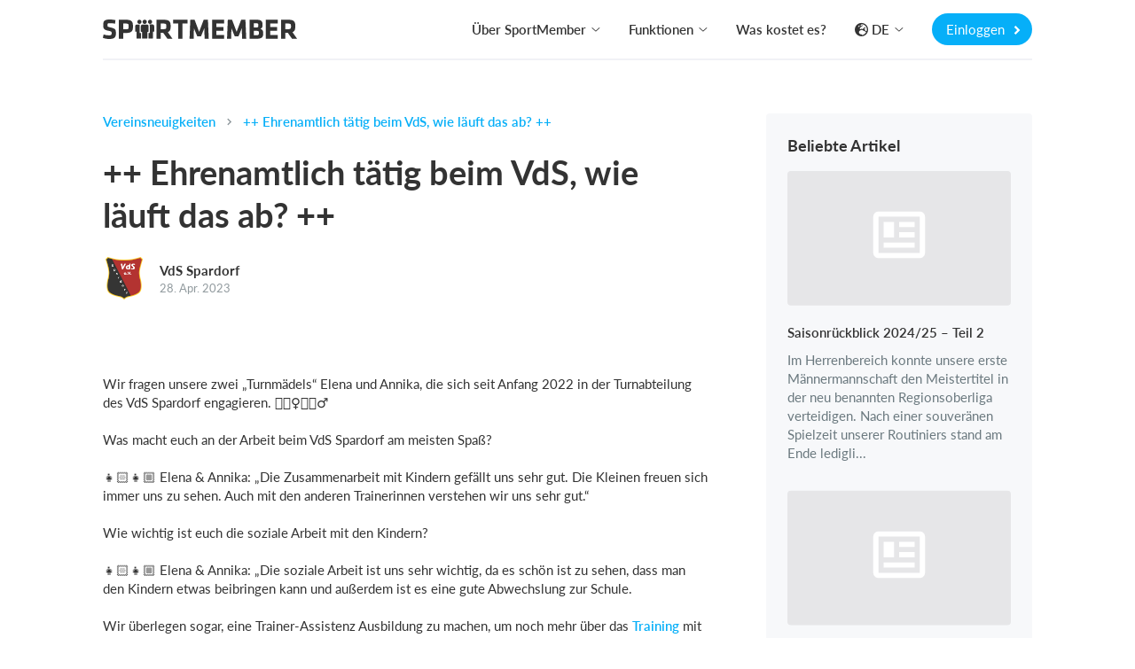

--- FILE ---
content_type: text/html; charset=utf-8
request_url: https://www.sportmember.de/de/vereinsneuigkeiten/ehrenamtlich-taetig-beim-vds-wie-laeuft-das-ab
body_size: 36539
content:
<!DOCTYPE html>
<html class='public_page_layout' lang='de' xmlns='http://www.w3.org/1999/xhtml'>
<head>

<script type="text/javascript">
  // Global object that contains data about the current state of the app.
  app = {
    environment: 'production',
    defaultLocale: 'da',
    dateLocale: 'de',
    locale: 'de',
    layout: 'public_page'
  };
</script>
<link crossorigin='' href='https://p.typekit.net' rel='preconnect'>
<link crossorigin='' href='https://use.typekit.net' rel='preconnect'>
<link crossorigin='' href='https://cdnjs.cloudflare.com' rel='preconnect'>
<link crossorigin='' href='https://www.google-analytics.com' rel='preconnect'>
<link crossorigin='' href='https://www.facebook.com' rel='preconnect'>
<link as='style' crossorigin='' href='https://use.typekit.net/viy0ylv.css' rel='preload'>
<link href='/favicon_16x16.png' rel='icon' sizes='16x16' type='image/png'>
<link href='/favicon_24x24.png' rel='icon' sizes='24x24' type='image/png'>
<link href='/favicon_32x32.png' rel='icon' sizes='32x32' type='image/png'>
<link href='/favicon_36x36.png' rel='icon' sizes='36x36' type='image/png'>
<link href='/favicon_48x48.png' rel='icon' sizes='48x48' type='image/png'>
<link href='/favicon_64x64.png' rel='icon' sizes='64x64' type='image/png'>
<link href='/favicon_72x72.png' rel='icon' sizes='72x72' type='image/png'>
<link href='/favicon_80x80.png' rel='icon' sizes='80x80' type='image/png'>
<link href='/favicon_96x96.png' rel='icon' sizes='96x96' type='image/png'>
<link href='/favicon_128x128.png' rel='icon' sizes='128x128' type='image/png'>
<link href='/favicon_256x256.png' rel='icon' sizes='256x256' type='image/png'>
<link href='/apple-touch-icon-180x180.png' rel='apple-touch-icon' sizes='180x180' type='image/png'>
<link href='/favicon.ico' rel='shortcut icon'>
<noscript>
<link href='https://assets.calendly.com/assets/external/widget.css' rel='stylesheet'>
</noscript>
<script>
  document.addEventListener("DOMContentLoaded", function(event) {
    var link = document.createElement('link');
    link.href = "https://assets.calendly.com/assets/external/widget.css";
    link.rel = 'stylesheet';
    link.type = 'text/css';
    document.head.appendChild(link);
    $.ajax({
        url: "https://assets.calendly.com/assets/external/widget.js",
        dataType: "script",
        cache: true
    });
  });
</script>
<script>
  // Popup/iframe
  window.addEventListener("message", function(e) {
    if (e && e.data && e.data.event === "calendly.event_scheduled") {
      gtag('event', 'conversion', { 'send_to': 'AW-817967197/v7yZCPPwqY8bEN3ghIYD' });
    }
  });
</script>

<title>
SportMember.de - Vereinsneuigkeiten
-
VdS Spardorf - ++ Ehrenamtlich tätig beim VdS, wie läuft das ab? ++

</title>
<meta content='text/html; charset=utf-8' http-equiv='Content-Type'>
<meta content='IE=edge' http-equiv='X-UA-Compatible'>
<meta content='https://www.sportmember.de/assets/sportmember_de_thumb-b80e2a845800a8a12a868f31e32d9762.jpg' name='image' property='og:image'>
<meta content='https://www.sportmember.de/assets/sportmember_de_thumb-b80e2a845800a8a12a868f31e32d9762.jpg' name='thumbnail'>
<script type='application/ld+json'>
{"@context" : "http://schema.org",
"@type" : "Organization",
"name" : "SportMember",
"url" : "https://www.sportmember.de",
"logo" : "https://www.sportmember.de/assets/sportmember_de_thumb-b80e2a845800a8a12a868f31e32d9762.jpg" }
</script>
<meta content='width=device-width, initial-scale=1.0' name='viewport'>
<meta content='yes' name='apple-mobile-web-app-capable'>
<meta content='150785131997374' property='fb:app_id'>
<meta content="authenticity_token" name="csrf-param" />
<meta content="qon/wB3yGYGxoju+y1d2QWeQJKYa5nQQrnUBGxV8ox8=" name="csrf-token" />
<meta content='Vereinsneuigkeiten' name='description'>
<meta content='INDEX, FOLLOW' name='Robots'>
<link href='https://www.sportmember.de/de/vereinsneuigkeiten/ehrenamtlich-taetig-beim-vds-wie-laeuft-das-ab' hreflang='de-de' rel='alternate'>
<link href='https://www.sportmember.de/de/vereinsneuigkeiten/ehrenamtlich-taetig-beim-vds-wie-laeuft-das-ab' hreflang='de-at' rel='alternate'>
<link href='https://www.sportmember.de/de/vereinsneuigkeiten/ehrenamtlich-taetig-beim-vds-wie-laeuft-das-ab' hreflang='de-ch' rel='alternate'>
<link href='https://www.sportmember.de/de/vereinsneuigkeiten/ehrenamtlich-taetig-beim-vds-wie-laeuft-das-ab' rel='canonical'>

<link href='/assets/print-207310cba64795bc5aeb24efdf173f23.css' media='print' rel='stylesheet' type='text/css'>
<link href="/assets/v3/front_page_main-ea81a03cfdd6bb5f8af85875557d9418.css" media="all" rel="stylesheet" type="text/css" />
<script>
  window.pageData = {}
  window.pageData.date_format = 'D. MMM YYYY';
  window.pageData.time_format = 'HH:mm';
  window.pageData.date_time_format = 'D. MMM YYYY [um] HH:mm [Uhr]';
  window.mobile = false;
  window.touch_device = false;
</script>
<!--[if lt IE 9]>
<script src="https://oss.maxcdn.com/html5shiv/3.7.2/html5shiv.min.js" type="text/javascript"></script>
<script src="https://oss.maxcdn.com/respond/1.4.2/respond.min.js" type="text/javascript"></script>
<![endif]-->
<script defer="defer" src="/assets/v3/front_page_main-c154af87e15142cd6572efc9b9c0022d.js" type="text/javascript"></script>
<!-- / Remember to update the cache version 'v8' every time a change has been made // -->
<style>
  /* line 2, (__TEMPLATE__) */body.layout_application .secondary_line,body.layout_club .secondary_line{display:none}/* line 5, (__TEMPLATE__) */body.layout_club .navbar_desktop{border-top:3px solid #fc7001 !important}/* line 8, (__TEMPLATE__) */body.layout_club .navbar_tablet{border-top:3px solid #fc7001 !important}/* line 13, (__TEMPLATE__) */body.layout_application .header_bar,body.layout_organization .header_bar{background-color:#fc7001 !important}/* line 16, (__TEMPLATE__) */body.layout_application .header_bar .logo path,body.layout_organization .header_bar .logo path{fill:#ffffff !important}/* line 19, (__TEMPLATE__) */body.layout_application .header_bar a.dropdown-toggle,body.layout_application .header_bar a.message-toggle,body.layout_organization .header_bar a.dropdown-toggle,body.layout_organization .header_bar a.message-toggle{color:#ffffff !important}/* line 21, (__TEMPLATE__) */body.layout_application .header_bar a.dropdown-toggle .mdi,body.layout_application .header_bar a.dropdown-toggle .btn_image img,body.layout_application .header_bar a.message-toggle .mdi,body.layout_application .header_bar a.message-toggle .btn_image img,body.layout_organization .header_bar a.dropdown-toggle .mdi,body.layout_organization .header_bar a.dropdown-toggle .btn_image img,body.layout_organization .header_bar a.message-toggle .mdi,body.layout_organization .header_bar a.message-toggle .btn_image img{border-color:#ffffff !important}/* line 23, (__TEMPLATE__) */body.layout_application .header_bar a.dropdown-toggle .mdi,body.layout_application .header_bar a.message-toggle .mdi,body.layout_organization .header_bar a.dropdown-toggle .mdi,body.layout_organization .header_bar a.message-toggle .mdi{color:#ffffff !important}/* line 25, (__TEMPLATE__) */body.layout_application .header_bar a.dropdown-toggle:after,body.layout_application .header_bar a.message-toggle:after,body.layout_organization .header_bar a.dropdown-toggle:after,body.layout_organization .header_bar a.message-toggle:after{color:#ffffff !important}/* line 29, (__TEMPLATE__) */body.layout_application .navbar-top{background-color:#fc7001 !important}/* line 31, (__TEMPLATE__) */body.layout_application .navbar-top .dropdown-toggle .caret{color:#ffffff !important}/* line 33, (__TEMPLATE__) */body.layout_application .navbar-top .nav.navbar-nav.top_menu a,body.layout_application .navbar-top #icons a.dropdown-toggle{color:#ffffff !important}/* line 35, (__TEMPLATE__) */body.layout_application .navbar-top .nav.navbar-nav.top_menu a:hover{color:rgba(255,255,255,0.8) !important}/* line 38, (__TEMPLATE__) */body.layout_application .navbar-top #icons a.dropdown-toggle .mdi,body.layout_application .navbar-top #icons a.dropdown-toggle .profile_img_dropdown img{border-color:#ffffff !important;color:#ffffff !important}/* line 41, (__TEMPLATE__) */body.layout_application .navbar-top #icons a.dropdown-toggle:after{color:#ffffff !important}/* line 43, (__TEMPLATE__) */body.layout_application .navbar-top .light_opacity{background:transparent !important}/* line 45, (__TEMPLATE__) */body.layout_application .navbar-top .dark_opacity{background:#fc7001 !important}/* line 51, (__TEMPLATE__) */.sidebar_navigation .secondary_menu_items ul li.active a{color:#fc7001 !important;background-color:rgba(252,112,1,0.08) !important}/* line 54, (__TEMPLATE__) */.sidebar_navigation .secondary_menu_items ul li.active path{fill:#fc7001 !important}/* line 57, (__TEMPLATE__) */.sidebar_navigation .toggle_sidebar{background-color:#fc7001 !important;color:#ffffff !important}/* line 62, (__TEMPLATE__) */#toggle_faqs_sidebar{background-color:#fc7001 !important;color:#ffffff !important}/* line 66, (__TEMPLATE__) */#toggle_faqs_sidebar:hover{background-color:#ef6a01 !important}/* line 71, (__TEMPLATE__) */body.layout_popup .screen_template .header{background-color:#fc7001 !important}/* line 73, (__TEMPLATE__) */body.layout_popup.cms_team_page_templates .panel_title{color:#fc7001 !important}/* line 77, (__TEMPLATE__) */body.layout_popup .steps_container .active:before{color:#ffffff !important;background-color:#fc7001 !important}/* line 82, (__TEMPLATE__) */body.layout_popup .tabs_section .nav-tabs li.active a{color:#fc7001 !important;border-bottom:2px solid #fc7001 !important}/* line 87, (__TEMPLATE__) */body.layout_application .helper_box,body.layout_club .helper_box{background-color:#fc7001 !important;color:#ffffff !important}/* line 91, (__TEMPLATE__) */body.layout_application .helper_box:hover,body.layout_club .helper_box:hover{background-color:#ef6a01 !important}/* line 96, (__TEMPLATE__) */body.voucher_order .header .overlay{background:linear-gradient(200deg, #ff8a1b, #ef6a01) !important;background:-moz-linear-gradient(200deg, #ff8a1b, #ef6a01) !important;background:-webkit-gradient(200deg, #ff8a1b, #ef6a01) !important}/* line 100, (__TEMPLATE__) */body.voucher_order .header h1{color:#ffffff !important}/* line 102, (__TEMPLATE__) */body.voucher_order .header .header_sub_text{color:#ffffff !important}/* line 104, (__TEMPLATE__) */body.voucher_order .header .button{color:#ffffff !important;border:2px solid #ffffff !important}/* line 110, (__TEMPLATE__) */body.infoscreen_layout_first .info_screen .ticker{background:linear-gradient(200deg, #ff8a1b, #ef6a01) !important;background:-moz-linear-gradient(200deg, #ff8a1b, #ef6a01) !important;background:-webkit-gradient(200deg, #ff8a1b, #ef6a01) !important;color:#ffffff !important}/* line 116, (__TEMPLATE__) */body.infoscreen_layout_first .info_screen .news_title{color:#ffffff !important}/* line 121, (__TEMPLATE__) */body.activities .mom_winner,body.feed .mom_winner,body.posts .mom_winner{color:#ffffff !important;background-color:#ff8a1b !important;filter:progid:DXImageTransform.Microsoft.gradient(GradientType=0, startColorstr=#ff8a1b, endColorstr=#ef6a01) !important;background-image:-moz-linear-gradient(center top, #ff8a1b, #ef6a01) !important;background-image:-webkit-gradient(linear, 10% 0%, 40% 110%, from(#ff8a1b), to(#ef6a01)) !important}/* line 132, (__TEMPLATE__) */body.ronaldo_surveys.view_new #rootwizard .nav li.active .circle{color:#ffffff !important;background-color:#fc7001 !important}/* line 135, (__TEMPLATE__) */body.ronaldo_surveys.view_new #rootwizard .progress-bar{background-color:#fc7001 !important}/* line 141, (__TEMPLATE__) */body.club_hummelshop_products.view_index .main .product .product_image .create_club_product:hover i{color:#fc7001 !important}/* line 146, (__TEMPLATE__) */body.club_hummelshop_products.view_show .order_overview .create_club_product:hover i,body.club_hummelshop_prints.view_index .order_overview .create_club_product:hover i{color:#fc7001 !important}/* line 156, (__TEMPLATE__) */body.layout_application.dashboard .icon_box{background-color:#fc7001 !important}/* line 158, (__TEMPLATE__) */body.layout_application.dashboard .icon_box .fa:before{color:#ffffff !important}/* line 160, (__TEMPLATE__) */body.layout_application.dashboard .icon_box .default_logo{color:#ffffff !important}/* line 162, (__TEMPLATE__) */body.layout_application.dashboard .news_from_players i,body.layout_application.dashboard .news_from_coach i{color:#fc7001 !important}/* line 165, (__TEMPLATE__) */body.layout_application .content_header .calendar_seen_btn,body.layout_application .content_header .calendar_reminder_btn{background-color:#fc7001 !important;color:#ffffff !important}/* line 171, (__TEMPLATE__) */body.layout_application.emails .container_elements .fa:before,body.layout_club.emails .container_elements .fa:before,body.layout_sponsor .callme .container_elements .fa:before{color:#fc7001 !important}/* line 174, (__TEMPLATE__) */body.layout_application.users .panel_content .fa:before,body.layout_application.teams .panel_content .fa:before,body.layout_club.fans .panel_content .fa:before{color:#fc7001 !important}/* line 176, (__TEMPLATE__) */body.layout_application.users .panel_content .fa.behind_fa_icon:before,body.layout_application.teams .panel_content .fa.behind_fa_icon:before,body.layout_club.fans .panel_content .fa.behind_fa_icon:before{color:#9B9898 !important}/* line 180, (__TEMPLATE__) */body.layout_application.notes .container_content .table_icon,body.layout_application.forum_comments .container_content .table_icon,body.layout_application.votes .container_content .table_icon,body.layout_application.statistics .container_content .table_icon,body.layout_application.imported_pools .container_content .table_icon{color:#fc7001 !important}/* line 182, (__TEMPLATE__) */.btn_fixed_payment:after{color:#fc7001 !important}/* line 184, (__TEMPLATE__) */.btn_team_payment:after{color:#fc7001 !important}/* line 186, (__TEMPLATE__) */.btn_oneshot_payment:after{color:#fc7001 !important}/* line 188, (__TEMPLATE__) */#scroll_to_top{background-color:#fc7001  !important;color:#ffffff !important}/* line 191, (__TEMPLATE__) */body.layout_popup.team_invitations .input-group-addon .fa{color:#fc7001 !important}/* line 193, (__TEMPLATE__) */body.layout_club.club_dashboard .row_headline .icon{color:#fc7001 !important}/* line 195, (__TEMPLATE__) */body.layout_club.web .text:before{color:#fc7001 !important}/* line 197, (__TEMPLATE__) */body.layout_application.feed .user_input_field .upload_images i{color:#fc7001 !important}/* line 200, (__TEMPLATE__) */body.layout_application.feed .user_input_field .upload_images i:hover{color:#ef6a01 !important}/* line 205, (__TEMPLATE__) */body.layout_application.votes .badge-success{background-color:#fc7001 !important;color:#ffffff !important}/* line 210, (__TEMPLATE__) */body.layout_popup .noUi-connect{background:#fc7001}/* line 214, (__TEMPLATE__) */body.layout_application .single_row .content:hover .headline,body.layout_club .single_row .content:hover .headline,body.resources .resource_name a:hover,body.layout_application .comment_box .show_all_comments:hover,body.layout_application .comment_box .show_all_coach_comments a:hover,body.layout_application .comment_box .add_comment_style.active:hover,body.layout_application.teams_galleries.view_index .album:hover .album_title{color:#fc7001 !important}/* line 222, (__TEMPLATE__) */body.partners .menubox li:hover{border-top:3px solid #fc7001}/* line 226, (__TEMPLATE__) */body.layout_application .primary_color_text,body.layout_club .primary_color_text{color:#fc7001 !important}/* line 229, (__TEMPLATE__) */body.inboxes .subject_received .highlight{color:#fc7001 !important}/* line 231, (__TEMPLATE__) */body.inboxes .unread a .subject_received{color:#fc7001 !important}/* line 233, (__TEMPLATE__) */body.personal_recommendations .send{color:#ffffff !important;background-color:#fc7001 !important}/* line 237, (__TEMPLATE__) */body .feature_illustrations .image .png_image img{border-color:#fc7001 !important}/* line 239, (__TEMPLATE__) */body .feature_illustrations .text_headline{color:#fc7001 !important}/* line 244, (__TEMPLATE__) */.simple_modal_button{color:#ffffff !important;background-color:#fc7001 !important}/* line 248, (__TEMPLATE__) */.simple_modal_button:hover{background-color:#ff8a1b !important}/* line 251, (__TEMPLATE__) */.toggle_btn{color:#ffffff !important}/* line 255, (__TEMPLATE__) */.toolbar_primary_btn .toolbar_btn_text,.toolbar_primary_btn i{color:#ffffff !important}/* line 258, (__TEMPLATE__) */.toolbar_secondary_btn .icon_wrapper i{color:#fc7001 !important}/* line 262, (__TEMPLATE__) */.toolbar_secondary_btn+.toolbar_primary_btn:before,.toolbar_secondary_btn+.toolbar_tippy_btn:before,form+.toolbar_primary_btn:before{background-color:#fc7001 !important}/* line 266, (__TEMPLATE__) */body.competitions .headline_block{border-bottom-color:#fc7001 !important}/* line 268, (__TEMPLATE__) */body.competitions .headline_block h3{background-color:#fc7001 !important;color:#ffffff !important}
</style>
<style>
  .toggle_btn.active {
    background-color: #ffffff4d !important;
  }
  
  .toolbar_secondary_btn .icon_wrapper {
    background-color: #fc700126 !important
  }
  
  .toolbar_secondary_btn .icon_wrapper:hover {
    background-color: #fc700140 !important
  }
</style>

<!--[if IE]>

<![endif]-->
<script>
  (function(w,d,s,l,i){w[l]=w[l]||[];w[l].push({'gtm.start':
  new Date().getTime(),event:'gtm.js'});var f=d.getElementsByTagName(s)[0],
  j=d.createElement(s),dl=l!='dataLayer'?'&l='+l:'';j.async=true;j.src=
  'https://www.googletagmanager.com/gtm.js?id='+i+dl;f.parentNode.insertBefore(j,f);
  })(window,document,'script','dataLayer','GTM-PZWNL3J');
</script>
<script>
  window.ga=window.ga||function(){(ga.q=ga.q||[]).push(arguments)};ga.l=+new Date;
  ga('create', "UA-1653542-6", 'auto');
  ga('send', 'pageview');
</script>
<script async='' src='https://www.google-analytics.com/analytics.js'></script>
<script>
  // This functions sends a custom event request to Google Analytics with the category
  // 'cat', with action 'action' and with the label 'label'.  The request is sent async
  // and as soon as possible to be sure to fetch all request.
  function track_event_ga(cat, action, label) {
    ga('send', 'event', cat, action, label);
    return true;
  }
</script>

<script>
  document.addEventListener("DOMContentLoaded", function() {
    I18n.defaultLocale = "da";
    I18n.locale = "de";
    moment.lang("de");
  });
</script>


<script async='' src='https://www.googletagmanager.com/gtag/js?id=AW-817967197'></script>
<script>
  window.dataLayer = window.dataLayer || [];
  function gtag(){dataLayer.push(arguments);}
  gtag('js', new Date());
  
  gtag('config', 'AW-817967197');
</script>
</head>
<body class='layout_public_page no_current_user de translated_pages view_show club_news_page'>
<div data-spring-target='true'></div>
<div id='modals'>

</div>
<div aria-hidden='true' aria-labelledby='user_info' class='fade frontpage_modal modal user_info_modal' id='user_info' role='dialog' tabindex='-1'>
<div class='modal-dialog modal-dialog-centered' role='document'>
<div class='modal-content'>
<script defer="defer" src="/assets/parsley-2.4.4-6149059bf84a4dbc4038f0da386970d2.js" type="text/javascript"></script>
<script defer="defer" src="/assets/jstz-97fc230c4f001ddd05a29fe2dafd656e.js" type="text/javascript"></script>
<form accept-charset="UTF-8" action="/signup_wizards" class="simple_form new_user" id="new_user" method="post" novalidate="novalidate"><div style="margin:0;padding:0;display:inline"><input name="utf8" type="hidden" value="&#x2713;" /><input name="authenticity_token" type="hidden" value="qon/wB3yGYGxoju+y1d2QWeQJKYa5nQQrnUBGxV8ox8=" /></div><div class="form_group hidden user_role"><div><input class="hidden" id="user_role" name="user[role]" type="hidden" /></div></div>
<div class="form_group hidden user_time_zone"><div><input class="hidden" id="user_time_zone" name="user[time_zone]" type="hidden" value="UTC" /></div></div>
<div id='sign_up_section'>
<div class='modal-header'>
<div class='modal_title_wrapper'>
<div class='modal_sub_title'>Willkommen bei SportMember</div>
<div class='modal-title'>Erstelle dir ein SportMember Konto</div>
</div>
<button aria-label='Close' class='modal-close' data-dismiss='modal' type='button'>
<svg class='' height='20' viewbox='0 0 24 24' width='20' xmlns='http://www.w3.org/2000/svg'>
<path d='M19,6.41L17.59,5L12,10.59L6.41,5L5,6.41L10.59,12L5,17.59L6.41,19L12,13.41L17.59,19L19,17.59L13.41,12L19,6.41Z' fill='#c2c7c9'></path>
</svg>

</button>
</div>

<div class='modal-body'>
<div class='row'>
<div class='col-xs-6'>
<div class="form_group string required user_firstname"><div><input class="string required" id="user_firstname" maxlength="60" name="user[firstname]" placeholder="Vorname(n)" size="50" type="text" /></div></div>
</div>
<div class='col-xs-6'>
<div class="form_group string required user_lastname"><div><input class="string required" id="user_lastname" maxlength="60" name="user[lastname]" placeholder="Nachname" size="50" type="text" /></div></div>
</div>
</div>
<div class="form_group email required user_email"><div><input class="string email required" data-parsley-type="email" id="user_email" maxlength="80" name="user[email]" placeholder="E-Mail" size="50" type="email" /></div></div>
<div class="form_group string optional user_mobile"><div><input class="string optional" id="user_mobile" maxlength="40" name="user[mobile]" placeholder="Handynummer" size="40" type="text" /></div></div>
<div class="form_group string required user_username"><div><input class="string required" id="user_username" maxlength="128" name="user[username]" placeholder="Benutzername" size="50" type="text" /></div></div>
<div class="form_group password required user_password"><div><input class="password required" id="user_password" maxlength="40" name="user[password]" placeholder="Passwort" size="50" type="password" /></div></div>
<div class="checkbox accept_our_terms"><div class="form_group boolean required user_sixteen_or_above_accepted"><input name="user[sixteen_or_above_accepted]" type="hidden" value="0" /><input class="boolean required" data-validate="[{&quot;kind&quot;:&quot;acceptance&quot;,&quot;options&quot;:{&quot;allow_nil&quot;:true,&quot;accept&quot;:true},&quot;messages&quot;:{&quot;accepted&quot;:&quot;muss akzeptiert werden&quot;}}]" id="user_sixteen_or_above_accepted" name="user[sixteen_or_above_accepted]" type="checkbox" value="2026-01-18" /><label class="boolean required control-label" for="user_sixteen_or_above_accepted"><abbr title="required">*</abbr> Ich bin mindestens 16 Jahre alt oder habe eine Erlaubnis meiner Eltern erhalten</label></div></div>
<div class='checkbox'>
<div class="form_group boolean optional user_terms_accepted"><input name="user[terms_accepted]" type="hidden" value="0" /><input class="boolean optional" id="user_terms_accepted" name="user[terms_accepted]" type="checkbox" value="2" /><label class="boolean optional control-label" for="user_terms_accepted">Ich akzeptiere die <a href="/users/terms" target="_blank"> Benutzer- </a> und <a href="/users/privacy_policies" target="_blank"> Datenschutzbestimmungen </a> und gebe meine Einwilligung zur Verarbeitung personenbezogener Daten bei SportMember.</label></div>
</div>
<div class="checkbox accept_our_terms"><div class="form_group boolean optional user_gdpr_consent_accepted"><input name="user[gdpr_consent_accepted]" type="hidden" value="0" /><input class="boolean optional" id="user_gdpr_consent_accepted" name="user[gdpr_consent_accepted]" type="checkbox" value="1" /><label class="boolean optional control-label" for="user_gdpr_consent_accepted">Ich akzeptiere <a href="/users/gdpr_consents">den Umgang mit personenbezogenen Daten</a>.</label></div></div>
<div class='checkbox'>
<div class="form_group boolean optional user_data_terms_accepted"><input name="user[data_terms_accepted]" type="hidden" value="0" /><input class="boolean optional" id="user_data_terms_accepted" name="user[data_terms_accepted]" type="checkbox" value="1" /><label class="boolean optional control-label" for="user_data_terms_accepted">Ich möchte relevante E-Mails/Push-Benachrichtigungen von SportMember erhalten. Diese enthalten Informationen über neue Funktionen, Tipps und Tricks und können Werbung von unseren Partnern und Sponsoren enthalten.</label></div>
</div>
<div class="actions"><button class="frontpage_modal_btn next" id="first_next_btn" name="Weiter" type="button">Weiter</button></div>

</div>
<div class='modal-footer'>
<div class='no_account_link'>
Hast du bereits einen Account?
<a href="#" class="have_account_link" id="have_account_link">Einloggen
</a></div>
</div>

</div>
<div class='hidden' id='choose_role_section'>
<div class='modal-header'>
<div class='modal_title_wrapper'>
<div class='modal_sub_title'>Willkommen bei SportMember</div>
<div class='modal-title'>Wähle eine der folgenden Optionen</div>
</div>
<button aria-label='Close' class='modal-close' data-dismiss='modal' type='button'>
<svg class='' height='20' viewbox='0 0 24 24' width='20' xmlns='http://www.w3.org/2000/svg'>
<path d='M19,6.41L17.59,5L12,10.59L6.41,5L5,6.41L10.59,12L5,17.59L6.41,19L12,13.41L17.59,19L19,17.59L13.41,12L19,6.41Z' fill='#c2c7c9'></path>
</svg>

</button>
</div>

<div class='modal-body'>
<div class='frontpage_modal_btn member_role'>Ich bin Mitglied</div>
<div class='frontpage_modal_btn parent_role'>Ich bin Elternteil</div>
<a href="#" class="frontpage_modal_btn coach_role" data-role="2" id="create_coach_role">Ich bin Trainer</a>
<a href="#" class="frontpage_modal_btn hidden-xs admin_role club_role" data-role="3" id="create_admin_and_club">Ich habe einen Verein</a>
<button class="btn_previous" name="previous" text="Zurück" type="button">Zurück</button>

</div>

<div class='member hidden'>
<div class="actions"><button class="btn_create" data-disable-with="&lt;i class=&quot;fa-solid fa-spinner fa-spin&quot;&gt;&lt;/i&gt;" name="Erstellen" type="submit">Erstellen</button></div>
</div>
<div class='modal-footer'>
<div class='no_account_link'>
Hast du bereits einen Account?
<a href="#" class="have_account_link" id="have_account_link">Einloggen
</a></div>
</div>

</div>
<div class='hidden' id='create_club_and_team_section'>
<div class='modal-header'>
<div class='modal_title_wrapper'>
<div class='modal_sub_title'>Willkommen bei SportMember</div>
<div class='modal-title'><div class='admin'>
Erstelle einen Verein und ein dazugehöriges Team
</div>
<div class='coach_headline'>
Erstelle ein Team
</div>
</div>
</div>
<button aria-label='Close' class='modal-close' data-dismiss='modal' type='button'>
<svg class='' height='20' viewbox='0 0 24 24' width='20' xmlns='http://www.w3.org/2000/svg'>
<path d='M19,6.41L17.59,5L12,10.59L6.41,5L5,6.41L10.59,12L5,17.59L6.41,19L12,13.41L17.59,19L19,17.59L13.41,12L19,6.41Z' fill='#c2c7c9'></path>
</svg>

</button>
</div>

<div class='modal-body'>
<div class='admin'>
<div class="form_group string required user_club_name"><div><input class="string required" id="user_club_name" name="user[club_name]" placeholder="Gib deinen Vereinsnamen ein" size="50" type="text" /></div></div>
</div>
<div class='admin coach'>
<div class="form_group string required user_team_name"><div><input class="string required" id="user_team_name" name="user[team_name]" placeholder="Gib deinen Teamnamen ein" size="50" type="text" /></div></div>
<div class="form-group select required user_sports_id"><div><select class="select required" id="user_sports_id" name="user[sports_id]"><option value="">Sportart auswählen</option>
<option value="34">American Football</option>
<option value="7">Andere Sportart</option>
<option value="60">Angeln</option>
<option value="84">Armdrücken</option>
<option value="2">Badminton</option>
<option value="45">Baseball</option>
<option value="5">Basketball</option>
<option value="75">Beachvolleyball</option>
<option value="59">Bogenschießen</option>
<option value="77">Bowling</option>
<option value="82">Boxen</option>
<option value="66">Cheerleading</option>
<option value="29">Cricket</option>
<option value="61">Curling</option>
<option value="21">Dart</option>
<option value="9">Eishockey</option>
<option value="62">Eislaufen</option>
<option value="40">eSport</option>
<option value="67">Fechten</option>
<option value="35">Feldhockey</option>
<option value="49">Feuerwehr</option>
<option value="53">Fitness</option>
<option value="78">Flag Football</option>
<option value="51">Fliegen</option>
<option value="6">Floorball</option>
<option value="86">Futnet</option>
<option value="30">Futsal</option>
<option value="1">Fußball</option>
<option value="76">Gewichtheben</option>
<option value="16">Golf</option>
<option value="3">Handball</option>
<option value="15">Jogging</option>
<option value="50">Judo</option>
<option value="27">Karate</option>
<option value="71">Klettern</option>
<option value="79">Kung-Fu</option>
<option value="56">Leichtathletik</option>
<option value="23">Musik</option>
<option value="73">Netball</option>
<option value="46">Oldtimer</option>
<option value="85">Orientierungslauf</option>
<option value="64">Padel</option>
<option value="28">Pfad­fin­der</option>
<option value="54">Pickleball</option>
<option value="36">Quidditch</option>
<option value="13">Radsport</option>
<option value="19">Reiten</option>
<option value="68">Rollhockey</option>
<option value="10">Rudern</option>
<option value="22">Rugby</option>
<option value="74">Sambo</option>
<option value="14">Schwimmen</option>
<option value="20">Segelsport</option>
<option value="65">Skating</option>
<option value="57">Ski Alpin</option>
<option value="58">Snowboard</option>
<option value="52">Softball</option>
<option value="33">Sportschießen</option>
<option value="72">Springen</option>
<option value="83">Squash</option>
<option value="43">Surf &amp; SUP</option>
<option value="32">Taekwondo</option>
<option value="18">Tanzen</option>
<option value="55">Tauchen</option>
<option value="12">Tennis</option>
<option value="11">Tischtennis</option>
<option value="81">Touch-Rugby</option>
<option value="69">Trekking</option>
<option value="24">Triathlon</option>
<option value="17">Turnen</option>
<option value="37">Ultimate</option>
<option value="4">Volleyball</option>
<option value="63">Wasserball</option>
<option value="70">Winterbaden</option></select></div></div>
</div>
<div class='admin'>
<div class="form_group select required user_creator_role"><div><select class="select required" id="user_creator_role" name="user[creator_role]"><option value="">Rolle im Verein</option>
<option value="1">Vereinsadministrator</option>
<option value="2">Kassenwart</option>
<option value="3">Webmaster</option>
<option value="4">Vorsitzender</option>
<option value="7">Vorstandsmitglied</option>
<option value="8">Administation</option>
<option value="9">Abteilungsleiter</option>
<option value="10">Trainer</option>
<option value="5">Mitglied</option>
<option value="6">Anderes</option></select></div></div>
<div class="form_group integer required user_club_size_at_creation"><div><input class="numeric integer required" id="user_club_size_at_creation" name="user[club_size_at_creation]" placeholder="Ungefähre Anzahl der Mitglieder in deinem Verein" step="1" type="number" /></div></div>
<div class="form_group string optional user_mobile"><div><input class="string optional" id="admin_mobile" maxlength="40" name="user[mobile]" placeholder="Gib deine Handynummer ein" size="40" type="text" /></div></div>
<div class="form_group select optional user_club_time_zone"><div><select class="select optional" id="user_club_time_zone" name="user[club_time_zone]"><option value="">Zeitzone</option>
<option value="American Samoa">(GMT-11:00) American Samoa</option>
<option value="International Date Line West">(GMT-11:00) International Date Line West</option>
<option value="Midway Island">(GMT-11:00) Midway Island</option>
<option value="Hawaii">(GMT-10:00) Hawaii</option>
<option value="Alaska">(GMT-09:00) Alaska</option>
<option value="Pacific Time (US &amp; Canada)">(GMT-08:00) Pacific Time (US &amp; Canada)</option>
<option value="Tijuana">(GMT-08:00) Tijuana</option>
<option value="Arizona">(GMT-07:00) Arizona</option>
<option value="Mazatlan">(GMT-07:00) Mazatlan</option>
<option value="Mountain Time (US &amp; Canada)">(GMT-07:00) Mountain Time (US &amp; Canada)</option>
<option value="Central America">(GMT-06:00) Central America</option>
<option value="Central Time (US &amp; Canada)">(GMT-06:00) Central Time (US &amp; Canada)</option>
<option value="Chihuahua">(GMT-06:00) Chihuahua</option>
<option value="Guadalajara">(GMT-06:00) Guadalajara</option>
<option value="Mexico City">(GMT-06:00) Mexico City</option>
<option value="Monterrey">(GMT-06:00) Monterrey</option>
<option value="Saskatchewan">(GMT-06:00) Saskatchewan</option>
<option value="Bogota">(GMT-05:00) Bogota</option>
<option value="Eastern Time (US &amp; Canada)">(GMT-05:00) Eastern Time (US &amp; Canada)</option>
<option value="Indiana (East)">(GMT-05:00) Indiana (East)</option>
<option value="Lima">(GMT-05:00) Lima</option>
<option value="Quito">(GMT-05:00) Quito</option>
<option value="Atlantic Time (Canada)">(GMT-04:00) Atlantic Time (Canada)</option>
<option value="Caracas">(GMT-04:00) Caracas</option>
<option value="Georgetown">(GMT-04:00) Georgetown</option>
<option value="La Paz">(GMT-04:00) La Paz</option>
<option value="Santiago">(GMT-04:00) Santiago</option>
<option value="Newfoundland">(GMT-03:30) Newfoundland</option>
<option value="Brasilia">(GMT-03:00) Brasilia</option>
<option value="Buenos Aires">(GMT-03:00) Buenos Aires</option>
<option value="Greenland">(GMT-02:00) Greenland</option>
<option value="Mid-Atlantic">(GMT-02:00) Mid-Atlantic</option>
<option value="Azores">(GMT-01:00) Azores</option>
<option value="Cape Verde Is.">(GMT-01:00) Cape Verde Is.</option>
<option value="Edinburgh">(GMT+00:00) Edinburgh</option>
<option value="Europe/London">(GMT+00:00) Europe/London</option>
<option value="Lisbon">(GMT+00:00) Lisbon</option>
<option value="London">(GMT+00:00) London</option>
<option value="Monrovia">(GMT+00:00) Monrovia</option>
<option value="UTC">(GMT+00:00) UTC</option>
<option value="Amsterdam">(GMT+01:00) Amsterdam</option>
<option value="Belgrade">(GMT+01:00) Belgrade</option>
<option value="Berlin" selected="selected">(GMT+01:00) Berlin</option>
<option value="Bern">(GMT+01:00) Bern</option>
<option value="Bratislava">(GMT+01:00) Bratislava</option>
<option value="Brussels">(GMT+01:00) Brussels</option>
<option value="Budapest">(GMT+01:00) Budapest</option>
<option value="Casablanca">(GMT+01:00) Casablanca</option>
<option value="Copenhagen">(GMT+01:00) Copenhagen</option>
<option value="Dublin">(GMT+01:00) Dublin</option>
<option value="Europe/Berlin">(GMT+01:00) Europe/Berlin</option>
<option value="Europe/Copenhagen">(GMT+01:00) Europe/Copenhagen</option>
<option value="Europe/Madrid">(GMT+01:00) Europe/Madrid</option>
<option value="Europe/Zurich">(GMT+01:00) Europe/Zurich</option>
<option value="Ljubljana">(GMT+01:00) Ljubljana</option>
<option value="Madrid">(GMT+01:00) Madrid</option>
<option value="Paris">(GMT+01:00) Paris</option>
<option value="Prague">(GMT+01:00) Prague</option>
<option value="Rome">(GMT+01:00) Rome</option>
<option value="Sarajevo">(GMT+01:00) Sarajevo</option>
<option value="Skopje">(GMT+01:00) Skopje</option>
<option value="Stockholm">(GMT+01:00) Stockholm</option>
<option value="Vienna">(GMT+01:00) Vienna</option>
<option value="Warsaw">(GMT+01:00) Warsaw</option>
<option value="West Central Africa">(GMT+01:00) West Central Africa</option>
<option value="Zagreb">(GMT+01:00) Zagreb</option>
<option value="Athens">(GMT+02:00) Athens</option>
<option value="Bucharest">(GMT+02:00) Bucharest</option>
<option value="Cairo">(GMT+02:00) Cairo</option>
<option value="Harare">(GMT+02:00) Harare</option>
<option value="Helsinki">(GMT+02:00) Helsinki</option>
<option value="Jerusalem">(GMT+02:00) Jerusalem</option>
<option value="Kyiv">(GMT+02:00) Kyiv</option>
<option value="Pretoria">(GMT+02:00) Pretoria</option>
<option value="Riga">(GMT+02:00) Riga</option>
<option value="Sofia">(GMT+02:00) Sofia</option>
<option value="Tallinn">(GMT+02:00) Tallinn</option>
<option value="Vilnius">(GMT+02:00) Vilnius</option>
<option value="Baghdad">(GMT+03:00) Baghdad</option>
<option value="Istanbul">(GMT+03:00) Istanbul</option>
<option value="Kuwait">(GMT+03:00) Kuwait</option>
<option value="Minsk">(GMT+03:00) Minsk</option>
<option value="Moscow">(GMT+03:00) Moscow</option>
<option value="Nairobi">(GMT+03:00) Nairobi</option>
<option value="Riyadh">(GMT+03:00) Riyadh</option>
<option value="St. Petersburg">(GMT+03:00) St. Petersburg</option>
<option value="Volgograd">(GMT+03:00) Volgograd</option>
<option value="Tehran">(GMT+03:30) Tehran</option>
<option value="Abu Dhabi">(GMT+04:00) Abu Dhabi</option>
<option value="Baku">(GMT+04:00) Baku</option>
<option value="Muscat">(GMT+04:00) Muscat</option>
<option value="Tbilisi">(GMT+04:00) Tbilisi</option>
<option value="Yerevan">(GMT+04:00) Yerevan</option>
<option value="Kabul">(GMT+04:30) Kabul</option>
<option value="Ekaterinburg">(GMT+05:00) Ekaterinburg</option>
<option value="Islamabad">(GMT+05:00) Islamabad</option>
<option value="Karachi">(GMT+05:00) Karachi</option>
<option value="Tashkent">(GMT+05:00) Tashkent</option>
<option value="Chennai">(GMT+05:30) Chennai</option>
<option value="Kolkata">(GMT+05:30) Kolkata</option>
<option value="Mumbai">(GMT+05:30) Mumbai</option>
<option value="New Delhi">(GMT+05:30) New Delhi</option>
<option value="Sri Jayawardenepura">(GMT+05:30) Sri Jayawardenepura</option>
<option value="Kathmandu">(GMT+05:45) Kathmandu</option>
<option value="Almaty">(GMT+06:00) Almaty</option>
<option value="Astana">(GMT+06:00) Astana</option>
<option value="Dhaka">(GMT+06:00) Dhaka</option>
<option value="Urumqi">(GMT+06:00) Urumqi</option>
<option value="Rangoon">(GMT+06:30) Rangoon</option>
<option value="Bangkok">(GMT+07:00) Bangkok</option>
<option value="Hanoi">(GMT+07:00) Hanoi</option>
<option value="Jakarta">(GMT+07:00) Jakarta</option>
<option value="Krasnoyarsk">(GMT+07:00) Krasnoyarsk</option>
<option value="Novosibirsk">(GMT+07:00) Novosibirsk</option>
<option value="Beijing">(GMT+08:00) Beijing</option>
<option value="Chongqing">(GMT+08:00) Chongqing</option>
<option value="Hong Kong">(GMT+08:00) Hong Kong</option>
<option value="Irkutsk">(GMT+08:00) Irkutsk</option>
<option value="Kuala Lumpur">(GMT+08:00) Kuala Lumpur</option>
<option value="Perth">(GMT+08:00) Perth</option>
<option value="Singapore">(GMT+08:00) Singapore</option>
<option value="Taipei">(GMT+08:00) Taipei</option>
<option value="Ulaan Bataar">(GMT+08:00) Ulaan Bataar</option>
<option value="Osaka">(GMT+09:00) Osaka</option>
<option value="Sapporo">(GMT+09:00) Sapporo</option>
<option value="Seoul">(GMT+09:00) Seoul</option>
<option value="Tokyo">(GMT+09:00) Tokyo</option>
<option value="Yakutsk">(GMT+09:00) Yakutsk</option>
<option value="Adelaide">(GMT+09:30) Adelaide</option>
<option value="Darwin">(GMT+09:30) Darwin</option>
<option value="Brisbane">(GMT+10:00) Brisbane</option>
<option value="Canberra">(GMT+10:00) Canberra</option>
<option value="Guam">(GMT+10:00) Guam</option>
<option value="Hobart">(GMT+10:00) Hobart</option>
<option value="Melbourne">(GMT+10:00) Melbourne</option>
<option value="Port Moresby">(GMT+10:00) Port Moresby</option>
<option value="Sydney">(GMT+10:00) Sydney</option>
<option value="Vladivostok">(GMT+10:00) Vladivostok</option>
<option value="Magadan">(GMT+11:00) Magadan</option>
<option value="New Caledonia">(GMT+11:00) New Caledonia</option>
<option value="Solomon Is.">(GMT+11:00) Solomon Is.</option>
<option value="Auckland">(GMT+12:00) Auckland</option>
<option value="Fiji">(GMT+12:00) Fiji</option>
<option value="Kamchatka">(GMT+12:00) Kamchatka</option>
<option value="Marshall Is.">(GMT+12:00) Marshall Is.</option>
<option value="Wellington">(GMT+12:00) Wellington</option>
<option value="Nuku&#x27;alofa">(GMT+13:00) Nuku&#x27;alofa</option>
<option value="Samoa">(GMT+13:00) Samoa</option>
<option value="Tokelau Is.">(GMT+13:00) Tokelau Is.</option></select></div></div>
</div>
<button class="frontpage_modal_btn" data-disable-with="&lt;i class=&quot;fa-solid fa-spinner fa-spin&quot;&gt;&lt;/i&gt;" name="create" text="Erstellen" type="submit">Erstellen</button><button class="btn_previous" name="previous" text="Zurück" type="button">Zurück</button>

</div>
<div class='modal-footer'>
<div class='no_account_link'>
Hast du bereits einen Account?
<a href="#" class="have_account_link" id="have_account_link">Einloggen
</a></div>
</div>

</div>
<div class='hidden' id='duplicate_profile_section'>
<div class='modal-header'>
<div class='modal_title_wrapper'>
<div class='modal_sub_title'>Willkommen bei SportMember</div>
<div class='modal-title'>Doppeltes Profil</div>
</div>
<button aria-label='Close' class='modal-close' data-dismiss='modal' type='button'>
<svg class='' height='20' viewbox='0 0 24 24' width='20' xmlns='http://www.w3.org/2000/svg'>
<path d='M19,6.41L17.59,5L12,10.59L6.41,5L5,6.41L10.59,12L5,17.59L6.41,19L12,13.41L17.59,19L19,17.59L13.41,12L19,6.41Z' fill='#c2c7c9'></path>
</svg>

</button>
</div>

<div class='modal-body'>
<div class='description'>Ein Profil mit demselben Namen und derselben E-Mail-Adresse existiert bereits auf SportMember. Möchtest du dieses verwenden oder ein neues Profil erstellen?</div>
<a href="#" class="show_login_modal frontpage_modal_btn">Einloggen</a>
<a href="#" class="frontpage_modal_border_btn" id="sign_up_duplicate_profile_with_role">Registrieren</a>
<button class="btn_previous" name="previous" text="Zurück" type="button">Zurück</button>

</div>
<div class='modal-footer'>
<div class='no_account_link'>
Hast du bereits einen Account?
<a href="#" class="have_account_link" id="have_account_link">Einloggen
</a></div>
</div>

</div>
<div class='hidden' id='create_club_and_team_section2'>
<div class='modal-header'>
<div class='modal_title_wrapper'>
<div class='modal_sub_title'>Willkommen bei SportMember</div>
<div class='modal-title'>Wähle eine der folgenden Optionen</div>
</div>
<button aria-label='Close' class='modal-close' data-dismiss='modal' type='button'>
<svg class='' height='20' viewbox='0 0 24 24' width='20' xmlns='http://www.w3.org/2000/svg'>
<path d='M19,6.41L17.59,5L12,10.59L6.41,5L5,6.41L10.59,12L5,17.59L6.41,19L12,13.41L17.59,19L19,17.59L13.41,12L19,6.41Z' fill='#c2c7c9'></path>
</svg>

</button>
</div>

<div class='modal-body'>
<div class='frontpage_modal_btn member_role'>Ich bin Mitglied</div>
<div class='frontpage_modal_btn parent_role'>Ich bin Elternteil</div>
<a href="#" class="frontpage_modal_btn coach_role" data-role="2" id="create_coach_role">Ich bin Trainer</a>
<a href="#" class="frontpage_modal_btn hidden-xs admin_role club_role" data-role="3" id="create_admin_and_club">Ich habe einen Verein</a>
<button class="btn_previous" name="previous" text="Zurück" type="button">Zurück</button>

</div>

<div class='modal-footer'>
<div class='no_account_link'>
Hast du bereits einen Account?
<a href="#" class="have_account_link" id="have_account_link">Einloggen
</a></div>
</div>

</div>
</form>


<div data-phx-main data-phx-session="SFMyNTY.[base64].RdzQwZZ30NhGVDHS1SfN5iFos8hwge4hErYTXvImoA4" data-phx-static="SFMyNTY.g2gDaAJhBXQAAAADdwJpZG0AAAAUcGh4LUdJdlNyQkxsTXBQcURGT0Z3BWZsYXNodAAAAAB3CmFzc2lnbl9uZXdsAAAAAXcLX19jb250ZXh0X19qbgYAXgMO0ZsBYgABUYA.OT_q3CezP0sVw_mue4w-1E6a6YUx8r-oVEwARneX2D8" id="phx-GIvSrBLlMpPqDFOF"><div id="sign_in">
  <div class="modal-header">
  <div class="modal_title_wrapper">
    <div class="modal_sub_title">Willkommen zurück!</div>
    <div class="modal-title">
    Melde dich mit deinem Konto ein
  </div>
  </div>
  <button aria-label="Close" class="modal-close" data-dismiss="modal" type="button">
    <svg class="" height="20" viewBox="0 0 24 24" width="20" xmlns="http://www.w3.org/2000/svg">
      <path d="M19,6.41L17.59,5L12,10.59L6.41,5L5,6.41L10.59,12L5,17.59L6.41,19L12,13.41L17.59,19L19,17.59L13.41,12L19,6.41Z" fill="#c2c7c9"></path>
    </svg>
  </button>
</div>


  <div class="modal-body">
  
    

    <form action="/sessions" method="post" class="simple_form session" phx-submit="login">
  
  
    <input name="_csrf_token" type="hidden" hidden value="FxQeKVkjcDgtHCRkJjY3ORs4KWsyJ2MZyKoo8N4pW1L1SfMaVhL2woWU">
  
  
  
      <div class="form_group string optional session_username">
        <input autofocus class="string optional form-control" id="session_username" name="session[username]" placeholder="Gib deinen Benutzernamen/ deine E-Mail-Adresse ein" size="50" tabindex="1" type="text" value="">
      </div>

      <div class="form_group password optional session_password">
        <input class="password optional form-control" id="session_password" name="session[password]" placeholder="Gib dein Passwort ein" size="50" tabindex="2" type="password">
      </div>

      <div class="remember_me_and_forgot_password">
        <div class="checkbox">
          <div class="input boolean optional session_remember_me">
            <input name="session[remember_me]" type="hidden" value="0"><input checked class="boolean optional" id="session_remember_me" name="session[remember_me]" tabindex="4" type="checkbox" value="1">
            <label class="boolean optional control-label" for="session_remember_me">Login speichern</label>
          </div>
        </div>
        <a phx-click="show_forgot_password" href="#forgot_password" class="link" id="forgot_password_link" tabindex="5">Hast du dein Passwort vergessen?</a>
      </div>

      <input class="login_btn" name="commit" tabindex="3" type="submit" value="Einloggen">
    

</form>

  
</div>


  <div class="modal-footer">
  <div class="no_account_link">
    Kein Konto?
    <a href="#" onclick="pageData['openSignupForm'](undefined, true); event.preventDefault()" id="no_account_link">Konto erstellen</a>
  </div>
</div>

</div>
</div>
<meta content="FxQeKVkjcDgtHCRkJjY3ORs4KWsyJ2MZyKoo8N4pW1L1SfMaVhL2woWU" name="csrf-token">
<script type="text/javascript" src='/js/holdsport_ex_i2.js?v=7451673945'></script>


<script>
  (function() {
    document.addEventListener("DOMContentLoaded", function() {
      var current_page, openSignupForm, roleSet;
      roleSet = void 0;
      current_page = 1;
      openSignupForm = function(role, header) {
        if (role == null) {
          role = void 0;
        }
        if (header == null) {
          header = false;
        }
        roleSet = role;
        current_page = 1;
        $('form#new_user').show();
        $('form#new_user #sign_up_section').show();
        $('form#new_user #choose_role_section').hide();
        $('form#new_user #create_club_and_team_section').hide();
        $('form#new_user #create_club_and_team_section2').hide();
        $('#user_role').val(role);
        $('form#new_user .member').hide();
        $('form#new_user #duplicate_profile_section').hide();
        $('#sign_in').hide();
        $('#forgot_password').hide();
        $('#signin_particular_user_section').hide();
        $('#user_mobile').removeAttr('required');
        $('#user_info').modal('show');
        return $('#user_info').on('shown.bs.modal', function(e) {
          return $('form.new_user').each(function(index, element) {
            return $(element).parsley()._refreshFields();
          });
        });
      };
      pageData['openSignupForm'] = openSignupForm;
      $('.show_login_modal').click(function() {
        $('#sign_in').show();
        $('.return_to_duplicate_profile_wrapper').show();
        return $('form#new_user').hide();
      });
      $('#sign_up_duplicate_profile_with_role').click(function() {
        window.allowDuplicateProfile = true;
        $('form#new_user #duplicate_profile_section').hide();
        return $('form#new_user #create_club_and_team_section2').show();
      });
      return $(function() {
        var tzName;
        tzName = jstz.determine().name();
        $('#user_time_zone').val(tzName);
        window.allowDuplicateProfile = false;
        $('form#new_user #sign_up_section .frontpage_modal_btn.next').click(function(e) {
          var email, firstname, lastname, nameAndEmailUnique;
          e.preventDefault();
          $('form#new_user').parsley().validate();
          if ($('form#new_user').parsley().isValid()) {
            if (window.allowDuplicateProfile) {
              nameAndEmailUnique = true;
            } else {
              firstname = $('input#user_firstname').val();
              lastname = $('input#user_lastname').val();
              email = $('input#user_email').val();
              nameAndEmailUnique = true;
              $.ajax({
                url: '/existing_user',
                dataType: "json",
                data: {
                  email: email,
                  firstname: firstname,
                  lastname: lastname
                },
                async: false
              }).done(function(data) {
                return nameAndEmailUnique = false;
              }).fail(function(data) {
                return nameAndEmailUnique = true;
              });
            }
            if (!nameAndEmailUnique) {
              $('form#new_user #sign_up_section').hide();
              return $('form#new_user #duplicate_profile_section').show();
            } else {
              $('form#new_user #sign_up_section').hide();
              if (roleSet === 1) {
                return $('.member_role').click();
              } else if (roleSet === 2) {
                return $('.coach_role').click();
              } else if (roleSet === 3) {
                return $('.admin_role').click();
              } else if (roleSet === 4) {
                return $('.parent_role').click();
              } else {
                return $('form#new_user #choose_role_section').show();
              }
            }
          }
        });
        $('.member_role').click(function(e) {
          var promise;
          promise = $('form#new_user').parsley().whenValidate();
          return promise.done(function(p) {
            $('form#new_user input[name="user[role]"]').val("1");
            return $('form#new_user #choose_role_section .btn_create').click();
          });
        });
        $('.parent_role').click(function(e) {
          var promise;
          promise = $('form#new_user').parsley().whenValidate();
          return promise.done(function(p) {
            $('form#new_user input[name="user[role]"]').val("4");
            return $('form#new_user #choose_role_section .btn_create').click();
          });
        });
        $('.coach_role').click(function(e) {
          var promise;
          promise = $('form#new_user').parsley().whenValidate();
          return promise.done(function(p) {
            (typeof fbq !== "undefined" && fbq !== null) && fbq('trackCustom', 'CoachRolePicked');
            $('form#new_user input[name="user[role]"]').val("2");
            $('form#new_user .admin').hide();
            $('form#new_user .coach').show();
            $('form#new_user .coach_headline').show();
            $('form#new_user #choose_role_section').hide();
            $('form#new_user #create_club_and_team_section').show();
            $('form#new_user #create_club_and_team_section .frontpage_modal_btn').attr('id', 'create_coach_btn');
            return $('form#new_user #user_team_name').attr('placeholder', "Gib deinen Teamnamen ein");
          });
        });
        $('.admin_role').click(function(e) {
          var promise;
          promise = $('form#new_user').parsley().whenValidate();
          promise.done(function(p) {
            (typeof fbq !== "undefined" && fbq !== null) && fbq('trackCustom', 'AdminRolePicked');
            $('form#new_user input[name="user[role]"]').val("3");
            $('form#new_user .coach_headline').hide();
            $('form#new_user .coach').show();
            $('form#new_user .admin').show();
            $('form#new_user #choose_role_section').hide();
            $('form#new_user #create_club_and_team_section').show();
            $('form#new_user #create_club_and_team_section .frontpage_modal_btn').attr('id', 'create_admin_btn');
            return $('form#new_user #user_team_name').attr('placeholder', "Gib den Namen der ersten Mannschaft deines Vereins ein");
          });
          if ($('#create_club_and_team_section').hasClass('hidden')) {
            return $('#admin_mobile').removeAttr('required');
          } else {
            return $('#admin_mobile').attr('required', 'required');
          }
        });
        $('form#new_user #choose_role_section .btn_previous').click(function() {
          $('form#new_user #sign_up_section').show();
          return $('form#new_user #choose_role_section').hide();
        });
        $('form#new_user #create_club_and_team_section .btn_previous').click(function() {
          $('form#new_user #choose_role_section').show();
          return $('form#new_user #create_club_and_team_section').hide();
        });
        window.ParsleyConfig = window.ParsleyConfig || {};
        window.ParsleyConfig.i18n = window.ParsleyConfig.i18n || {};
        window.ParsleyConfig.i18n.de = jQuery.extend(window.ParsleyConfig.i18n.de || {}, {
          required: "muss ausgefüllt werden",
          type: {
            email: "Gib eine gültige E-Mail Adresse ein"
          }
        });
        if ('undefined' !== typeof window.ParsleyValidator) {
          window.Parsley.addCatalog('de', window.ParsleyConfig.i18n.de, true);
        }
        $('#user_mobile').attr('data-parsley-pattern', '/^(\\D*\\d){6,20}\\D*$/');
        $('#user_mobile').attr('data-parsley-error-message', "ungültig");
        $('#admin_mobile').attr('data-parsley-pattern', '/^(\\D*\\d){6,20}\\D*$/');
        $('#admin_mobile').attr('data-parsley-error-message', "ungültig");
        $('#user_mobile').on('input', function() {
          return $('#admin_mobile').val($('#user_mobile').val());
        });
        $('#admin_mobile').on('input', function() {
          return $('#user_mobile').val($('#admin_mobile').val());
        });
        $('#user_username').attr('data-parsley-remote', '');
        $('#user_username').attr('data-parsley-remote-validator', 'user-uniqueness');
        $('#user_username').attr('data-parsley-error-message', "ist bereits vergeben");
        $('#user_username').attr('data-parsley-maxlength', 24);
        $('#user_password').attr('data-parsley-minlength', 3);
        $('#user_password').attr('data-parsley-error-message', "ist zu kurz (weniger als 3 Zeichen)");
        $('#user_terms_accepted').attr('required', '');
        $('#user_terms_accepted').attr('data-parsley-error-message', "muss akzeptiert werden");
        $('#user_gdpr_consent_accepted').attr('required', '');
        $('#user_gdpr_consent_accepted').attr('data-parsley-error-message', "muss akzeptiert werden");
        $('#user_club_name').attr('data-parsley-remote', '');
        $('#user_club_name').attr('data-parsley-remote-validator', 'club-uniqueness');
        $('#user_club_name').attr('data-parsley-error-message', "ist bereits vergeben");
        $('#user_business_conditions_accepted').attr('required', '');
        $('#user_business_conditions_accepted').attr('data-parsley-error-message', "muss akzeptiert werden");
        $('#user_data_processing_agreement_accepted').attr('required', '');
        $('#user_data_processing_agreement_accepted').attr('data-parsley-error-message', "muss akzeptiert werden");
        window.Parsley.addAsyncValidator('user-uniqueness', (function(xhr) {
          return xhr.responseJSON.length === 0;
        }), '/validate?klass=user&attribute=username&value={value}&kind=uniqueness&original_value=');
        window.Parsley.addAsyncValidator('club-uniqueness', (function(xhr) {
          return xhr.responseJSON.length === 0;
        }), '/validate?klass=club&attribute=name&value={value}&kind=uniqueness&original_value=');
        $('form.new_user').parsley({
          validationThreshold: 0,
          trigger: 'keyup change',
          successClass: 'has-success',
          errorClass: 'has-error',
          classHandler: function(el) {
            return el.$element.closest(".form-group");
          },
          errorsContainer: function(el) {
            return el.$element.closest(".form-group");
          },
          errorsWrapper: '<span></span>',
          errorTemplate: '<span class=\'help-block\'></span>',
          excluded: "input[type=button], input[type=submit], input[type=reset], input[type=hidden], [disabled], :hidden"
        });
        $('form#new_user #duplicate_profile_section .btn_previous').click(function() {
          $('form#new_user #sign_up_section').show();
          $('form#new_user #duplicate_profile_section').hide();
          return window.allowDuplicateProfile = false;
        });
        $('form#new_user #create_club_and_team_section2 .btn_previous').click(function() {
          $('form#new_user #sign_up_section').hide();
          $('form#new_user #duplicate_profile_section').show();
          return $('form#new_user #create_club_and_team_section2').hide();
        });
        return $('.have_account_link').click(function() {
          $('form#new_user').hide();
          return $('#sign_in').show();
        });
      });
    });
  
  }).call(this);
</script>
<script>
  document.addEventListener('DOMContentLoaded', function() {
    // Detect browser timezone
    var timezone = Intl.DateTimeFormat().resolvedOptions().timeZone;
    var cityName = timezone.split('/').pop();
  
    // Find and set the select field
    var select = document.querySelector('#user_club_time_zone');
    if (select) {
      // Find the option that ends with the city name
      var option = Array.from(select.options).find(function(opt) {
        return opt.text.endsWith(cityName);
      });
  
      if (option) {
        select.value = option.value;
      }
    }
  });
</script>


</div>
</div>
</div>
<script>
  document.addEventListener("DOMContentLoaded", function() {
    display_growl('', {"type":"danger","allow_dismiss":true,"delay":4000,"width":"auto","align":"right","offset":{"from":"top","amount":60}}, 0);
  });
</script>


<header class='sportmember' id='navbar'>
<div class='header_container'>
<div class='inner_header_wrapper'>
<a href="/" alt="brand_logo" aria-label="Brand logo" class="logo white"><svg alt='logo' enable-background='new 0 0 1195.7 120' height='22' id='Layer_1' space='preserve' version='1.1' viewbox='0 0 1195.7 120' width='219.2117' x='0px' xmlns:xlink='http://www.w3.org/1999/xlink' xmlns='http://www.w3.org/2000/svg' y='0px'>
<g>
<g>
<path d='M303.6,14.3c0,7.1-5.8,12.9-12.9,12.9c-7.1,0-12.9-5.8-12.9-12.9c0-7.1,5.8-12.9,12.9-12.9&#x000A;			C297.8,1.3,303.6,7.1,303.6,14.3z' fill='#ffffff'></path>
</g>
<g>
<path d='M270.5,14.3c0,7.1-5.8,12.9-13,12.9c-7.1,0-12.9-5.8-12.9-12.9c0-7.1,5.8-12.9,12.9-12.9&#x000A;			C264.7,1.3,270.5,7.1,270.5,14.3z' fill='#ffffff'></path>
</g>
<g>
<path d='M237.9,14.3c0,7.1-5.8,12.9-12.9,12.9c-7.1,0-12.9-5.8-12.9-12.9c0-7.1,5.8-12.9,12.9-12.9&#x000A;			C232.1,1.3,237.9,7.1,237.9,14.3z' fill='#ffffff'></path>
</g>
<g>
<path d='M270.7,30.8H245c-6.1,0-11,4.6-11,10.3v5.7v0.4v26.8c0,1,0.8,1.7,1.7,1.7h6.3c-0.1,0.2-0.2,0.5-0.2,0.8v39&#x000A;			c0,1,0.8,1.7,1.7,1.7h28.7c0.9,0,1.7-0.8,1.7-1.7v-39c0-0.3-0.1-0.5-0.2-0.8h6.4c0.9,0,1.7-0.8,1.7-1.7V47.1v-0.4v-5.7&#x000A;			C281.7,35.4,276.8,30.8,270.7,30.8z' fill='#ffffff'></path>
</g>
<g>
<path d='M234.3,83.5h-5.8c-1.2,0-2.2-1-2.2-2.3V45.9v-0.5v-7.5c0-2.6,0.8-5.1,2.2-7.2H210c-6.1,0-11,4.6-11,10.3&#x000A;			v5.7v0.4v26.8c0,1,0.8,1.7,1.7,1.7h6.1v39.6c0,1,0.8,1.8,1.7,1.8h25.7V83.5z' fill='#ffffff'></path>
</g>
<g>
<path d='M280.7,83.4h5.8c1.2,0,2.2-1,2.2-2.3V45.5V45v-7.6c0-2.6-0.8-5.1-2.2-7.2H305c6.1,0,11,4.7,11,10.4v5.7&#x000A;			v0.4v27c0,1-0.8,1.7-1.7,1.7h-6.1v39.9c0,1-0.8,1.8-1.7,1.8h-25.7V83.4z' fill='#ffffff'></path>
</g>
<g>
<path d='M37.6,120c-13.5,0-27.6-3-37.6-7.5l4.4-20.3C15,95.5,25.9,97.8,38,97.8c13.5,0,16.1-2.6,16.1-12.4&#x000A;			c0-10.5-0.5-11.7-19.6-15.9C6.3,63.3,2.1,57.7,2.1,32.5C2.1,9.3,10.3,0,42.3,0c10.1,0,22.4,1,35.3,3.8l-2.6,22&#x000A;			c-13.3-2.3-21.9-3.3-32.4-3.3c-11.7,0-14.3,2.1-14.3,10.7c0,11.2,0.5,11.4,18.9,15.7c31.5,7.5,33.1,13.6,33.1,36.6&#x000A;			C80.3,108.6,72.8,120,37.6,120z' fill='#ffffff'></path>
<path d='M144.8,82.9h-19.9v35.3H98.7V1.7h47.6c28.3,0,38.8,11.2,38.8,33.1V50C185.1,71.9,173.2,82.9,144.8,82.9z&#x000A;			 M158.8,37.3c0-8.4-3-12.2-14-12.2h-19.9v35.2h19.9c11.5,0,14-4.4,14-12.8V37.3z' fill='#ffffff'></path>
<path d='M371.5,82h-15.4v36.2h-26.2V1.7h48.5c28.3,0,38.8,11.2,38.8,33.1v14.3c0,14.5-5.2,24.3-17,29.2l28.2,39.9&#x000A;			h-31.1L371.5,82z M390.9,37.3c0-8.7-3.3-12.2-14-12.2h-20.8v34.3h20.8c11.2,0,14-4,14-12.8V37.3z' fill='#ffffff'></path>
<path d='M490.6,25v93.2h-26.2V25h-31.3V1.7h88.9V25H490.6z' fill='#ffffff'></path>
<path d='M560.8,53.5l-1.7,64.7h-25.4l4.9-116.5h26.2l28,74.2l28-74.2H647l4.9,116.5h-25.4l-1.7-64.7l-20.3,49.7&#x000A;			H581L560.8,53.5z' fill='#ffffff'></path>
<path d='M672.9,118.3V1.7h73.3V25h-47.1v21.3h43.4v23.3h-43.4V95h47.1v23.3H672.9z' fill='#ffffff'></path>
<path d='M791.6,53.5l-1.7,64.7h-25.4l4.9-116.5h26.2l28,74.2l28-74.2h26.2l4.9,116.5h-25.4l-1.7-64.7l-20.3,49.7&#x000A;			h-23.4L791.6,53.5z' fill='#ffffff'></path>
<path d='M953.4,118.3h-49.7V1.7h46c24.3,0,33.2,9.8,33.2,25.5v11.9c0,8.4-3.7,14.3-12.9,18.4&#x000A;			c9.6,2.3,17.1,10.7,17.1,21.5v11.4C987.2,106.9,976.7,118.3,953.4,118.3z M956.8,31.1c0-5.1-3.1-8.2-10.5-8.2H930v26.6h16.3&#x000A;			c7,0,10.5-3.5,10.5-8.2V31.1z M961,79.8c0-6.5-4-9.8-11-9.8H930v27.1h16.3c8.2,0,14.7-1.7,14.7-10.1V79.8z' fill='#ffffff'></path>
<path d='M1003.8,118.3V1.7h73.3V25h-47.1v21.3h43.4v23.3h-43.4V95h47.1v23.3H1003.8z' fill='#ffffff'></path>
<path d='M1138.9,82h-15.4v36.2h-26.2V1.7h48.5c28.3,0,38.8,11.2,38.8,33.1v14.3c0,14.5-5.2,24.3-17,29.2l28.2,39.9&#x000A;			h-31.1L1138.9,82z M1158.3,37.3c0-8.7-3.3-12.2-14-12.2h-20.8v34.3h20.8c11.2,0,14-4,14-12.8V37.3z' fill='#ffffff'></path>
</g>
</g>
</svg>

</a><ul class='nav_items'>
<li>
<div class='tippy'>
<button id='about_holdsport'>
Über SportMember
<i class='fa-light fa-angle-down'></i>

</button>
</div>
<script>
  document.addEventListener("DOMContentLoaded", function() {
    setTimeout(function() {
      tippy('#about_holdsport', {
        content: "<div class='content'>\n<a href=\"/de/uber-uns--21\"><div class='nav_icon'><svg height='28' viewbox='0 0 640 512' width='35'>\n<path d='M592,0h-224c-26.5,0-48,21.5-48,48v416c0,26.5,21.5,48,48,48h224c26.5,0,48-21.5,48-48V48c0-26.5-21.5-48-48-48ZM512,112c0-8.8,7.2-16,16-16h32c8.8,0,16,7.2,16,16v32c0,8.8-7.2,16-16,16h-32c-8.8,0-16-7.2-16-16v-32ZM448,336c0,8.8-7.2,16-16,16h-32c-8.8,0-16-7.2-16-16v-32c0-8.8,7.2-16,16-16h32c8.8,0,16,7.2,16,16v32ZM448,240c0,8.8-7.2,16-16,16h-32c-8.8,0-16-7.2-16-16v-32c0-8.8,7.2-16,16-16h32c8.8,0,16,7.2,16,16v32ZM448,144c0,8.8-7.2,16-16,16h-32c-8.8,0-16-7.2-16-16v-32c0-8.8,7.2-16,16-16h32c8.8,0,16,7.2,16,16v32ZM576,336c0,8.8-7.2,16-16,16h-32c-8.8,0-16-7.2-16-16v-32c0-8.8,7.2-16,16-16h32c8.8,0,16,7.2,16,16v32ZM576,240c0,8.8-7.2,16-16,16h-32c-8.8,0-16-7.2-16-16v-32c0-8.8,7.2-16,16-16h32c8.8,0,16,7.2,16,16v32Z' fill='#99e0ff' isolation='isolate' stroke-width='0'></path>\n<path d='M0,464v-186.9c0-13.5,5.6-26.3,15.6-35.4L159.6,109.7c18.4-16.8,46.5-16.8,64.9,0l144,132c9.9,9.1,15.6,21.9,15.6,35.4v186.9c0,26.5-21.5,48-48,48H48c-26.5,0-48-21.5-48-48ZM168,272c-13.3,0-24,10.7-24,24v48c0,13.3,10.7,24,24,24h48c13.3,0,24-10.7,24-24v-48c0-13.3-10.7-24-24-24h-48Z' fill='#06aff8' stroke-width='0'></path>\n</svg>\n</div>\n<div class='nav_text_wrapper'>\n<div class='nav_title'>Über uns</div>\n<div class='nav_description'>Lese mehr über SportMember als Unternehmen, wo wir herkommen und wonach wir streben.</div>\n</div>\n</a><a href=\"/de/uber-uns--21#team_section\"><div class='nav_icon'><svg height='28' viewbox='0 0 640 512' width='35'>\n<path d='M478.7,320h-93.4c-89.1,0-161.3,72.2-161.3,161.3s13.8,30.7,30.7,30.7h354.6c16.9,0,30.7-13.7,30.7-30.7,0-89.1-72.2-161.3-161.3-161.3Z' fill='#99e0ff' isolation='isolate' stroke-width='0'></path>\n<path d='M425.5,255.8c.3,0,.5,0,.8,0,.4,0,.8,0,1.2,0,.6,0,1.1,0,1.7,0,.2,0,.4,0,.5,0,.8,0,1.6,0,2.3,0s0,0,0,0,0,0,0,0c.8,0,1.6,0,2.3,0,.2,0,.4,0,.5,0,.6,0,1.1,0,1.7,0,.4,0,.8,0,1.2,0,.3,0,.5,0,.8,0,58.8-3.4,105.5-52.1,105.5-111.8s-18-69.9-45.7-90.3h0c-.1-.1-.3-.2-.4-.3-13.8-10.1-30-17-47.6-19.9,0,0,0,0-.1,0-1.5-.2-2.9-.4-4.4-.6,0,0,0,0-.1,0-1.4-.2-2.7-.3-4.1-.4-.2,0-.3,0-.5,0-1.4-.1-2.7-.2-4.1-.2-.3,0-.6,0-.8,0-1.4,0-2.8,0-4.1,0,0,0,0,0,0,0s0,0,0,0,0,0,0,0c0,0,0,0,0,0-1.4,0-2.8,0-4.1,0-.3,0-.6,0-.8,0-1.4,0-2.7.1-4.1.2-.2,0-.3,0-.5,0-1.4.1-2.8.3-4.1.4,0,0,0,0-.1,0-1.5.2-2.9.4-4.4.6,0,0,0,0-.1,0-17.6,2.9-33.8,9.9-47.6,19.9-.1,0-.3.2-.4.3,0,0,0,0,0,0-27.7,20.4-45.7,53.2-45.7,90.3,0,59.7,46.6,108.4,105.5,111.8Z' fill='#99e0ff' isolation='isolate' stroke-width='0'></path>\n<path d='M224,256c70.7,0,128-57.3,128-128S294.7,0,224,0,96,57.3,96,128s57.3,128,128,128ZM178.3,304C79.8,304,0,383.8,0,482.3s13.3,29.7,29.7,29.7h388.6c16.4,0,29.7-13.3,29.7-29.7,0-98.5-79.8-178.3-178.3-178.3h-91.4Z' fill='#06aff8' stroke-width='0'></path>\n</svg>\n</div>\n<div class='nav_text_wrapper'>\n<div class='nav_title'>Triff uns</div>\n<div class='nav_description'>Lerne das Team von SportMember kennen, welches jeden Tag dafür sorgt, dass die Strategie auf dem Spielfeld funktioniert.</div>\n</div>\n</a><a href=\"/de/karriere\"><div class='nav_icon'><svg height='28' viewbox='0 0 512 512' width='35'>\n<path d='M192,288H0v128c0,35.3,28.7,64,64,64h384c35.3,0,64-28.7,64-64v-128h-192v32c0,17.7-14.3,32-32,32h-64c-17.7,0-32-14.3-32-32v-32Z' fill='#99e0ff' isolation='isolate' stroke-width='0'></path>\n<path d='M384,96h80c25.6,0,48,22.4,48,48v144H0v-144c0-25.6,22.4-48,48-48h80v-48c0-25.6,22.4-48,48-48h160c25.6,0,48,22.4,48,48v48ZM336,96v-40c0-4.4-3.6-8-8-8h-144c-4.4,0-8,3.6-8,8v40h160Z' fill='#06aff8' stroke-width='0'></path>\n</svg>\n</div>\n<div class='nav_text_wrapper'>\n<div class='nav_title'>Karriere</div>\n<div class='nav_description'>Schließ dich uns an und werde Teil von SportMember, wo wir als professionelles Team zusammenarbeiten.</div>\n</div>\n</a>\n</div>\n",
        trigger: "click",
        allowHTML: true,
        interactive: true,
        placement: 'bottom',
        zIndex: 9999,
        popperOptions: { modifiers: [{ name: 'flip', enabled: true }] }
      });
    });
  });
</script>
<script>
  (function() {
    document.addEventListener("DOMContentLoaded", function() {
      return $('body').on('click', '.tippy-box li a, .tippy-box li button', function(e, data) {
        var a, form, maxWidth, openMethod, options, useCSS3, width;
        a = $($(e.target).closest('a'));
        -(maxWidth = 1400);
        options = void 0;
        width = parseInt($('meta[name="POPUPWIDTH"]').prop('content'));
        if (!(width > 0)) {
          width = $(document).width();
        }
        if (window.mobile) {
          width = '100%';
          openMethod = 'slideIn';
          useCSS3 = true;
        } else {
          width = width > maxWidth ? maxWidth : width;
          openMethod = 'zoomIn';
          useCSS3 = false;
        }
        if (a.attr('data-width') === 'col-sm-6') {
          if (window.innerHeight > window.innerWidth) {
            width = width * 8 / 12.0;
          } else {
            width = width * 6 / 12.0;
          }
        } else if (a.attr('data-width') === 'col-sm-8') {
          width = width * 8 / 12.0;
        } else if (a.attr('data-width') === 'col-sm-10') {
          width = width * 10 / 12.0;
        } else if (a.attr('data-width') === 'col-sm-12') {
          width = width * 12 / 12.0;
        } else if (a.attr('data-width') === 'col-sm-4') {
          width = width * 4 / 12.0;
        } else {
          width = 800;
        }
        if (a.attr('id') === 'remove_profile_picture') {
          e.preventDefault();
          $("form#delete_profile_picture_form").submit();
        }
        if (a.attr('rel') === 'shadowbox') {
          e.preventDefault();
          $.fancybox({
            href: a.attr('href'),
            type: 'iframe',
            closeBtn: false,
            arrows: false,
            openEffect: 'none',
            width: width,
            tpl: {
              iframe: '<iframe id="fancybox-frame{rnd}" name="fancybox-frame" class="fancybox-iframe" frameborder="0" vspace="0" hspace="0"></iframe>'
            }
          });
        }
        if (a.attr('rel') === 'shadowbox_reload') {
          e.preventDefault();
          $.fancybox({
            href: a.attr('href'),
            type: 'iframe',
            closeBtn: false,
            arrows: false,
            openEffect: 'none',
            width: width,
            afterClose: function() {
              return parent.location.reload(true);
            }
          });
        }
        if ($(a).find('.club_members_download') && (window.userIds != null)) {
          form = $($(e.target).closest('form'));
          form.append('<input type="hidden" name="member_search[user_ids]" value="' + window.userIds + '" />');
          if (window.teamIds) {
            form.append('<input type="hidden" name="member_search[team_ids]" value="' + window.teamIds + '" />');
          }
        } else if ($(a).find('.members_download') && (window.userIds != null)) {
          form = $($(e.target).closest('form'));
          form.append('<input type="hidden" name="member_search[user_ids]" value="' + window.userIds + '" />');
        } else if ($(a).find('.payments_download_xlsx') && (window.paymentIds != null)) {
          form = $($(e.target).closest('form'));
          form.append('<input type="hidden" name="payment_search[payment_ids]" value="' + window.paymentIds + '" />');
        } else if ($(a).find('.shop_orders_download_xlsx')) {
          form = $($(e.target).closest('form'));
          if (window.shopOrderIds != null) {
            form.append('<input type="hidden" name="shop_order_search[shop_order_ids]" value="' + window.shopOrderIds + '" />');
          }
        } else if (a.attr('data-confirm')) {
          e.preventDefault();
          $('.tippy-box').parent().hide();
        } else {
          form = $($(e.target).closest('form'));
          if (form) {
            form.submit();
          }
          $('.tippy-box').parent().detach();
        }
        return $('.tippy > button').attr("aria-expanded", "false");
      });
    });
  
  }).call(this);
</script>
</li>
<li class=''>
<div class='tippy'>
<button id='holdsport_features'>
Funktionen
<i class='fa-light fa-angle-down'></i>

</button>
</div>
<script>
  document.addEventListener("DOMContentLoaded", function() {
    setTimeout(function() {
      tippy('#holdsport_features', {
        content: "<div class='content'>\n<a href=\"/de/trainingsplan\"><div class='nav_icon'><svg xmlns=\"http://www.w3.org/2000/svg\" height=\"28\" width=\"45\" viewBox=\"0 0 448 512\"><!--!Font Awesome Pro 6.6.0 by @fontawesome - https://fontawesome.com License - https://fontawesome.com/license (Commercial License) Copyright 2024 Fonticons, Inc.--><path class=\"fa-secondary\" opacity=\"1\" fill=\"#99e0ff\" d=\"M0 192l448 0 0 272c0 26.5-21.5 48-48 48L48 512c-26.5 0-48-21.5-48-48L0 192zm64 80l0 32c0 8.8 7.2 16 16 16l32 0c8.8 0 16-7.2 16-16l0-32c0-8.8-7.2-16-16-16l-32 0c-8.8 0-16 7.2-16 16zm0 128l0 32c0 8.8 7.2 16 16 16l32 0c8.8 0 16-7.2 16-16l0-32c0-8.8-7.2-16-16-16l-32 0c-8.8 0-16 7.2-16 16zM192 272l0 32c0 8.8 7.2 16 16 16l32 0c8.8 0 16-7.2 16-16l0-32c0-8.8-7.2-16-16-16l-32 0c-8.8 0-16 7.2-16 16zm0 128l0 32c0 8.8 7.2 16 16 16l32 0c8.8 0 16-7.2 16-16l0-32c0-8.8-7.2-16-16-16l-32 0c-8.8 0-16 7.2-16 16zM320 272l0 32c0 8.8 7.2 16 16 16l32 0c8.8 0 16-7.2 16-16l0-32c0-8.8-7.2-16-16-16l-32 0c-8.8 0-16 7.2-16 16zm0 128l0 32c0 8.8 7.2 16 16 16l32 0c8.8 0 16-7.2 16-16l0-32c0-8.8-7.2-16-16-16l-32 0c-8.8 0-16 7.2-16 16z\"/><path class=\"fa-primary\" fill=\"#06aff8\" d=\"M160 32c0-17.7-14.3-32-32-32S96 14.3 96 32l0 32L48 64C21.5 64 0 85.5 0 112l0 80 448 0 0-80c0-26.5-21.5-48-48-48l-48 0 0-32c0-17.7-14.3-32-32-32s-32 14.3-32 32l0 32L160 64l0-32z\"/></svg></div>\n<div class='nav_text_wrapper'>\n<div class='nav_title'>Trainingsplan</div>\n<div class='nav_description'>Plane deinen Trainingsplan digital: Mit SportMember organisierst du Trainingseinheiten, koordinierst Teilnehmer und kommunizierst Änderungen automatisch!</div>\n</div>\n</a><a href=\"/de/mitgliedsbeitrag\"><div class='nav_icon'><svg xmlns=\"http://www.w3.org/2000/svg\" height=\"28\" width=\"45\" viewBox=\"0 0 512 512\"><!--!Font Awesome Pro 6.6.0 by @fontawesome - https://fontawesome.com License - https://fontawesome.com/license (Commercial License) Copyright 2024 Fonticons, Inc.--><path class=\"fa-secondary\" opacity=\"1\" fill=\"#99e0ff\" d=\"M128 80c0 18 14.3 34.6 38.4 48c.4 .2 .7 .4 1.1 .6c8.1-.4 16.3-.6 24.5-.6c56.2 0 108.6 9.4 148.1 25.9c3.8 1.6 7.6 3.3 11.3 5c49.8-3.4 93.2-14.8 122.3-30.9C497.7 114.6 512 98 512 80c0-44.2-86-80-192-80S128 35.8 128 80zM391.9 186.6C405.4 200.1 416 218.1 416 240l0 5.3c19.9-4.8 37.6-11.1 52.2-18.4c1.9-.9 3.7-1.9 5.5-2.9c24.1-13.4 38.4-30 38.4-48l0-35.4c-12.5 10.3-27.6 18.7-43.9 25.5c-21.9 9.1-47.8 16.1-76.2 20.5zM416 278.1l0 63.2c57.4-13.8 96-39.7 96-69.3l0-35.4c-12.5 10.3-27.6 18.7-43.9 25.5c-15.6 6.5-33.1 11.9-52.1 16z\"/><path class=\"fa-primary\" fill=\"#06aff8\" d=\"M384 240c0 18-14.3 34.6-38.4 48c-35 19.4-90.8 32-153.6 32c-59.6 0-112.9-11.3-148.2-29.1c-1.9-.9-3.7-1.9-5.5-2.9C14.3 274.6 0 258 0 240c0-44.2 86-80 192-80s192 35.8 192 80zM192 352c56.2 0 108.6-9.4 148.1-25.9c16.3-6.8 31.5-15.2 43.9-25.5l0 35.4c0 18-14.3 34.6-38.4 48c-1.8 1-3.6 1.9-5.5 2.9C304.9 404.7 251.6 416 192 416c-62.8 0-118.6-12.6-153.6-32C14.3 370.6 0 354 0 336l0-35.4c12.5 10.3 27.6 18.7 43.9 25.5C83.4 342.6 135.8 352 192 352zm148.1 70.1c16.3-6.8 31.5-15.2 43.9-25.5l0 35.4c0 44.2-86 80-192 80S0 476.2 0 432l0-35.4c12.5 10.3 27.6 18.7 43.9 25.5C83.4 438.6 135.8 448 192 448s108.6-9.4 148.1-25.9z\"/></svg></div>\n<div class='nav_text_wrapper'>\n<div class='nav_title'>Mitgliedsbeitrag</div>\n<div class='nav_description'>Automatisierte Zahlungsaufforderungen per E-Mail: Effiziente Verwaltung von Mitgliedsbeiträgen</div>\n</div>\n</a><a href=\"/de/homepage-fur-vereine\"><div class='nav_icon'><svg xmlns=\"http://www.w3.org/2000/svg\" height=\"28\" width=\"45\" viewBox=\"0 0 576 512\"><!--!Font Awesome Pro 6.6.0 by @fontawesome - https://fontawesome.com License - https://fontawesome.com/license (Commercial License) Copyright 2024 Fonticons, Inc.--><path class=\"fa-secondary\" opacity=\"1\" fill=\"#99e0ff\" d=\"M0 64L0 352c0 35.3 28.7 64 64 64l176 0 96 0 176 0c35.3 0 64-28.7 64-64l0-288c0-35.3-28.7-64-64-64L64 0C28.7 0 0 28.7 0 64zm64 0l448 0 0 224L64 288 64 64z\"/><path class=\"fa-primary\" fill=\"#06aff8\" d=\"M512 64L64 64l0 224 448 0 0-224zM416 448l-69.3 0L336 416l-96 0-10.7 32L160 448c-17.7 0-32 14.3-32 32s14.3 32 32 32l256 0c17.7 0 32-14.3 32-32s-14.3-32-32-32z\"/></svg></div>\n<div class='nav_text_wrapper'>\n<div class='nav_title'>Homepage erstellen </div>\n<div class='nav_description'>Einfache und benutzerfreundliche Webseite die alle Mitglieder des Vereins auf dem Laufenden hält.</div>\n</div>\n</a><a href=\"/de/vereins-app\"><div class='nav_icon'><svg xmlns=\"http://www.w3.org/2000/svg\" height=\"28\" width=\"45\" viewBox=\"0 0 384 512\"><!--!Font Awesome Pro 6.6.0 by @fontawesome - https://fontawesome.com License - https://fontawesome.com/license (Commercial License) Copyright 2024 Fonticons, Inc.--><path class=\"fa-secondary\" opacity=\"1\" fill=\"#99e0ff\" d=\"M16 64C16 28.7 44.7 0 80 0L304 0c35.3 0 64 28.7 64 64l0 384c0 35.3-28.7 64-64 64L80 512c-35.3 0-64-28.7-64-64L16 64zm64 0l0 320 224 0 0-320L80 64zm80 384a32 32 0 1 0 64 0 32 32 0 1 0 -64 0z\"/><path class=\"fa-primary\" fill=\"#06aff8\" d=\"M80 64H304V384H80V64z\"/></svg></div>\n<div class='nav_text_wrapper'>\n<div class='nav_title'>Vereins App</div>\n<div class='nav_description'>Eine Sport App um deine Teams zu administrieren, zu koordinieren und um mit und in ihnen zu kommunizieren.</div>\n</div>\n</a><a href=\"/de/belegungsplan\"><div class='nav_icon'><svg xmlns=\"http://www.w3.org/2000/svg\" height=\"28\" width=\"45\" viewBox=\"0 0 448 512\"><!--!Font Awesome Pro 6.6.0 by @fontawesome - https://fontawesome.com License - https://fontawesome.com/license (Commercial License) Copyright 2024 Fonticons, Inc.--><path class=\"fa-secondary\" opacity=\"1\" fill=\"#99e0ff\" d=\"M0 192l448 0 0 272c0 26.5-21.5 48-48 48L48 512c-26.5 0-48-21.5-48-48L0 192zM119 319c-9.4 9.4-9.4 24.6 0 33.9l64 64c4.7 4.7 10.8 7 17 7s12.3-2.3 17-7L329 305c9.4-9.4 9.4-24.6 0-33.9s-24.6-9.4-33.9 0l-95 95-47-47c-9.4-9.4-24.6-9.4-33.9 0z\"/><path class=\"fa-primary\" fill=\"#06aff8\" d=\"M128 0C110.3 0 96 14.3 96 32l0 32L48 64C21.5 64 0 85.5 0 112l0 80 448 0 0-80c0-26.5-21.5-48-48-48l-48 0 0-32c0-17.7-14.3-32-32-32s-32 14.3-32 32l0 32L160 64l0-32c0-17.7-14.3-32-32-32zM329 305c9.4-9.4 9.4-24.6 0-33.9s-24.6-9.4-33.9 0l-95 95-47-47c-9.4-9.4-24.6-9.4-33.9 0s-9.4 24.6 0 33.9l64 64c9.4 9.4 24.6 9.4 33.9 0L329 305z\"/></svg></div>\n<div class='nav_text_wrapper'>\n<div class='nav_title'>Belegungsplan</div>\n<div class='nav_description'>Verwalte die Ressourcen deines Vereins! Weise Ressourcen fest zu oder stelle sie zur Verfügung und behalte den Überblick, wer wann welche Ressource nutzt.</div>\n</div>\n</a><div class='more_features'>\n<a href=\"/public_pages/11\" class=\"read_more_btn \">Und viele weitere Funktionen\n<svg enable-background='new 0 0 20 20' height='10' space='preserve' version='1.1' viewbox='0 0 20 20' width='10' x='0px' xmlns:xlink='http://www.w3.org/1999/xlink' xmlns='http://www.w3.org/2000/svg' y='0px'>\n<polygon class='arrow_head' fill='#ffffff' points='6.5,0 3.5,3.1 7.9,7.5 7.9,7.5 10.4,10 7.9,12.5 7.9,12.5 3.5,16.9 6.5,20 16.5,10 '></polygon>\n<polygon class='arrow_stroke' fill='#ffffff' points='13.9,10 11.4,7.5 0,7.5 0,12.5 11.4,12.5 \t'></polygon>\n</svg>\n\n</a>\n</div>\n\n</div>\n",
        trigger: "click",
        allowHTML: true,
        interactive: true,
        placement: 'bottom',
        zIndex: 9999,
        popperOptions: { modifiers: [{ name: 'flip', enabled: true }] }
      });
    });
  });
</script>
</li>
<li class=''>
<a href="/de/was-kostet-es/vereinsabonnements">Was kostet es?</a>
</li>
<li>
<div class='tippy'>
<button id='language_picker'>
<i class='fa-solid fa-earth-europe'></i>
de
<i class='fa-light fa-angle-down'></i>

</button>
</div>
<script>
  document.addEventListener("DOMContentLoaded", function() {
    tippy('#language_picker', {
      content: "<ul>\n<li><a href=\"https://www.holdsport.dk\">Dansk</a></li>\n<li><a href=\"https://www.sportmember.at\">Deutsch (AT)</a></li>\n<li><a href=\"https://www.sportmember.ch\">Deutsch (CH)</a></li>\n<li><a href=\"https://www.sportmember.de\">Deutsch (DE)</a></li>\n<li><a href=\"https://www.sportmember.com\">English</a></li>\n<li><a href=\"https://www.sportmember.co.uk\">English (UK)</a></li>\n<li><a href=\"https://www.sportmember.es\">Español</a></li>\n<li><a href=\"https://www.sportmember.be\">Français (BE)</a></li>\n<li><a href=\"https://www.sportmember.ch?locale=fr\">Français (CH)</a></li>\n<li><a href=\"https://www.sportmember.fr\">Français (FR)</a></li>\n<li><a href=\"https://www.sportmember.lu\">Français (LU)</a></li>\n<li><a href=\"https://www.sportmember.no\">Norsk</a></li>\n<li><a href=\"https://www.sportmember.se\">Svenska</a></li>\n\n</ul>\n",
      trigger: "click",
      allowHTML: true,
      interactive: true,
      hideOnClick: true,
      placement: 'bottom',
      appendTo: () => document.body,
      zIndex: 9999,
      popperOptions:{ modifiers: [{ name: 'flip', enabled: true }] }
    });
  });
</script>
</li>
<li>
<button data-target='#user_info' data-toggle='modal' id='login'>
Einloggen
<svg enable-background='new 0 0 20 20' height='10' space='preserve' version='1.1' viewbox='0 0 20 20' width='10' x='0px' xmlns:xlink='http://www.w3.org/1999/xlink' xmlns='http://www.w3.org/2000/svg' y='0px'>
<polygon class='arrow_head' fill='#ffffff' points='6.5,0 3.5,3.1 7.9,7.5 7.9,7.5 10.4,10 7.9,12.5 7.9,12.5 3.5,16.9 6.5,20 16.5,10 '></polygon>
<polygon class='arrow_stroke' fill='#ffffff' points='13.9,10 11.4,7.5 0,7.5 0,12.5 11.4,12.5 	'></polygon>
</svg>

</button>
</li>
<a href="#" class="primary_btn  " id="header_sign_up_btn">Profil anlegen
<svg enable-background='new 0 0 20 20' height='10' space='preserve' version='1.1' viewbox='0 0 20 20' width='10' x='0px' xmlns:xlink='http://www.w3.org/1999/xlink' xmlns='http://www.w3.org/2000/svg' y='0px'>
<polygon class='arrow_head' fill='#ffffff' points='6.5,0 3.5,3.1 7.9,7.5 7.9,7.5 10.4,10 7.9,12.5 7.9,12.5 3.5,16.9 6.5,20 16.5,10 '></polygon>
<polygon class='arrow_stroke' fill='#ffffff' points='13.9,10 11.4,7.5 0,7.5 0,12.5 11.4,12.5 	'></polygon>
</svg>

</a>
</ul>
<div aria-hidden='true' aria-labelledby='login_modal' class='modal fade frontpage_modal' id='login_modal' role='dialog' tabindex='-1'>
<div class='modal-dialog modal-dialog-centered' role='document'>
<div class='modal-content'>


</div>
</div>
</div>
</div>
</div>
</header>
<script>
  (function() {
    document.addEventListener("DOMContentLoaded", function() {
      var prevScrollpos;
      prevScrollpos = window.pageYOffset;
      $('#mobile_menu_btn').on('click', function(event) {
        return $('#mobile_menu').addClass('show_mobile_menu');
      });
      $('#close_mobile_menu').on('click', function(event) {
        return $('#mobile_menu').removeClass('show_mobile_menu');
      });
      if (false) {
        $('#login').on('click', function(event) {
          return $('#mobile_menu').removeClass('show_mobile_menu');
        });
      }
      $('button.btn_sign_up').click(function(e) {
        e.preventDefault();
        return pageData['openSignupForm'](void 0, true);
      });
      return $('#login').on('click', function(event) {
        $('#sign_in').show();
        $('form#new_user').hide();
        return $('.return_to_duplicate_profile_wrapper').hide();
      });
    });
  
  }).call(this);
</script>
<script>
  (function() {
    document.addEventListener("DOMContentLoaded", function() {
      $(window).scroll(function() {
        var sc;
        sc = $(window).scrollTop();
        if (false) {
          if (sc > 100) {
            return $('header').addClass('fixed');
          } else {
            return $('header').removeClass('fixed');
          }
        } else {
          if (sc > 108) {
            return $('header').addClass('fixed');
          } else {
            return $('header').removeClass('fixed');
          }
        }
      });
      if (false) {
        $('form#new_user').hide();
        $('#user_info').modal('show');
        $('#user_info #forgot_password').modal('show');
      }
      return $('#header_sign_up_btn').click(function(e) {
        e.preventDefault();
        return pageData['openSignupForm'](void 0, true);
      });
    });
  
  }).call(this);
</script>

<div class='main translated_pages'>

<div class='section_container view_show'>
<div class='article_wrapper'>
<div class='page_breadcrumbs'>
<a href="/public_pages/717">Vereinsneuigkeiten</a>
<svg height='15' viewbox='0 0 24 24' width='15' xmlns='http://www.w3.org/2000/svg'>
<path d='M8.59,16.58L13.17,12L8.59,7.41L10,6L16,12L10,18L8.59,16.58Z' fill='#919a9e'></path>
</svg>

<a href="">++ Ehrenamtlich tätig beim VdS, wie läuft das ab? ++</a>
</div>
<h1 class='section_headline'>++ Ehrenamtlich tätig beim VdS, wie läuft das ab? ++</h1>
<div class='author'>
<div class='logo'>
<img src='/media/W1siZiIsIjIwMjQvMDMvMTIvNW5tdXRkYmZndl9WZFNfU3BhcmRvcmZfTG9nb18yMDI0X1ZkU19rbGVpbl9GYXJiaWcucG5nIl1d/VdS%20Spardorf%20Logo%202024%20VdS%20klein%20Farbig.png?sha=07a13b6406fa9264'>
</div>
<div class='author_info'>
<div class='club_name'>VdS Spardorf</div>
<div class='publication_date'>28. Apr. 2023</div>
</div>
</div>
<div class='article_body'><div class="redactor_output_wrapper">
<figure></figure>
<p class="needsclick">Wir fragen unsere zwei „Turnmädels“ Elena und Annika, die sich seit Anfang 2022 in der Turnabteilung des VdS Spardorf engagieren. 🤸🏻‍♀️🤸🏼‍♂️</p>
<p>Was macht euch an der Arbeit beim VdS Spardorf am meisten Spaß? </p>
<p class="needsclick">👧🏻👧🏼 Elena &amp; Annika: „Die Zusammenarbeit mit Kindern gefällt uns sehr gut. Die Kleinen freuen sich immer uns zu sehen. Auch mit den anderen Trainerinnen verstehen wir uns sehr gut.“ </p>
<p class="needsclick">Wie wichtig ist euch die soziale Arbeit mit den Kindern?</p>
<p>👧🏻👧🏼 Elena &amp; Annika: „Die soziale Arbeit ist uns sehr wichtig, da es schön ist zu sehen, dass man den Kindern etwas beibringen kann und außerdem ist es eine gute Abwechslung zur Schule.</p>
<p>Wir überlegen sogar, eine Trainer-Assistenz Ausbildung zu machen, um noch mehr über das <a href="/de/trainingsplan">Training</a> mit den Kindern zu lernen.“</p>
<p>Warum sollten sich auch andere beim VdS engagieren?</p>
<p>👧🏻👧🏼 Elena &amp; Annika: „Es macht viel Spaß mit den Kindern zu arbeiten. So könnten auch noch mehr Kinder dazukommen, die Interesse haben, da wir dann immer genügend Betreuer sind. Außerdem lernt man mit Kindern umzugehen und Verantwortung zu übernehmen.“</p>
<p>Lässt sich euer Ehrenamt gut mit der Schule/Freizeit vereinbaren?</p>
<p>👧🏻👧🏼 Elena &amp; Annika: „Ja. Wir sind total flexibel und können unsere Einsätze gut mit den Trainern abstimmen. Manchmal schaffen wir es jede Woche für zwei Stunden, in stressigen Zeiten dann nur alle zwei Wochen.“</p>
<p>Welche Voraussetzungen benötigt man, um beim Turnen unterstützen zu können?</p>
<p>👧🏻👧🏼 Elena &amp; Annika: „Eigentlich werden keine Voraussetzungen benötigt. Man sollte Spaß an der Arbeit mit Kindern haben und etwas Geduld mitbringen.“</p>
<p>Hast auch Du Interesse ehrenamtlich bei uns tätig zu werden? ☺️</p>
<p class="needsclick">Dann schau doch mal auf unsere <a href="/de/homepage-fur-vereine">Website</a> mit den offenen Angeboten oder kontaktiere uns über unsere Social-Media Kanäle. 💪🏻</p>
<p><a href="https://www.vdsspardorf.de/klub/vds-spardorf/sider/engagement">https://www.vdsspardorf.de/klu...</a></p>
<p>#sportfreunde_pur #ERH #VdS #Verein #Spardorf #Ehrenamt</p>
</div></div>
</div>
<div class='related_articles_wrapper'>
<div class='related_articles'>
<div class='headline'>Beliebte Artikel</div>
<div class='inner_related_articles_wrapper'>
<div class='article'>
<a href="/de/vereinsneuigkeiten/saisonrueckblick-2024-25-teil-2"><div class='lead_image'>
<svg class='' height='70' viewbox='0 0 24 24' width='70' xmlns='http://www.w3.org/2000/svg'>
<path d='M20 5L20 19L4 19L4 5H20M20 3H4C2.89 3 2 3.89 2 5V19C2 20.11 2.89 21 4 21H20C21.11 21 22 20.11 22 19V5C22 3.89 21.11 3 20 3M18 15H6V17H18V15M10 7H6V13H10V7M12 9H18V7H12V9M18 11H12V13H18V11Z' fill='#ffffff'></path>
</svg>

</div>
<div class='lead_text'>
<div class='article_headline'>Saisonrückblick 2024/25 – Teil 2</div>
<div class='lead_paragraph'><p></p>

<p>Im Herrenbereich konnte unsere erste Männermannschaft den Meistertitel in der neu benannten Regionsoberliga verteidigen. Nach einer souveränen Spielzeit unserer Routiniers stand am Ende ledigli...</p></div>
</div>
</a></div>
<div class='article'>
<a href="/de/vereinsneuigkeiten/gelungenes-saisondebuet-fuer-die-nordpfaelzer-woelfe"><div class='lead_image'>
<svg class='' height='70' viewbox='0 0 24 24' width='70' xmlns='http://www.w3.org/2000/svg'>
<path d='M20 5L20 19L4 19L4 5H20M20 3H4C2.89 3 2 3.89 2 5V19C2 20.11 2.89 21 4 21H20C21.11 21 22 20.11 22 19V5C22 3.89 21.11 3 20 3M18 15H6V17H18V15M10 7H6V13H10V7M12 9H18V7H12V9M18 11H12V13H18V11Z' fill='#ffffff'></path>
</svg>

</div>
<div class='lead_text'>
<div class='article_headline'>Gelungenes Saisondebüt für die „Nordpfälzer Wölfe“</div>
<div class='lead_paragraph'><p>Knapp setzen sich die „Nordpfälzer Wölfe“ beim TV Nieder-Olm II durch. In der Schlussphase läuft einer der „Wölfe“ zu Höchstform auf und rettet den Sieg.</p>

<p>Ein Auftakt nach Maß ist der Handball-Re...</p></div>
</div>
</a></div>
<div class='article'>
<a href="/de/vereinsneuigkeiten/dreikoenigsturnier-der-u16-zum-jahresstart"><div class='lead_image'>
<svg class='' height='70' viewbox='0 0 24 24' width='70' xmlns='http://www.w3.org/2000/svg'>
<path d='M20 5L20 19L4 19L4 5H20M20 3H4C2.89 3 2 3.89 2 5V19C2 20.11 2.89 21 4 21H20C21.11 21 22 20.11 22 19V5C22 3.89 21.11 3 20 3M18 15H6V17H18V15M10 7H6V13H10V7M12 9H18V7H12V9M18 11H12V13H18V11Z' fill='#ffffff'></path>
</svg>

</div>
<div class='lead_text'>
<div class='article_headline'>Dreikönigsturnier der U16 zum Jahresstart</div>
<div class='lead_paragraph'><p>Am 03. und 04. Januar 2026 trafen sich 13 Mannschaften der mU16 und wU16 beim ESV zum Dreikönigsturnier. Mannschaften aus Hamburg, Hannover, Berlin, Bayreuth, Braunschweig, Speyer, Frankental und W...</p></div>
</div>
</a></div>
</div>
</div>
</div>
</div>
<script>
  (function() {
    document.addEventListener("DOMContentLoaded", function() {
      return $('figure').each(function(index) {
        var left, right;
        right = $(this).css('float') === 'right';
        left = $(this).css('float') === 'left';
        if (right || left) {
          $(this).css({
            marginBottom: '21px',
            width: 'auto'
          });
        }
        if (right) {
          if ($(this).hasClass('secondary_image')) {
            return $(this).css({
              marginLeft: '32px'
            });
          }
        }
      });
    });
  
  }).call(this);
</script>

</div>
<div class='get_started_section grey'>
<div class='section_container'>
<div class='get_started_wrapper'>
<div class='inner_get_started_wrapper'>
<div class='primary_content'>
<h3 class='section_secondary_headline'>Bereit loszulegen?</h3>
<div class='section_description'>
Erforsche SportMember oder erstelle dir gleich ein Konto und beginne damit, deinen Verein einzurichten. Falls du Fragen haben solltest oder Hilfe brauchst, steht dir unser Support gerne zur Seite.
</div>
<div class='buttons_wrapper'>
<a href="#" class="primary_btn  " onclick="Calendly.initPopupWidget({url: &#x27;https://calendly.com/julian-holdsport/sportmember-demo&#x27;});return false;">Online-Meeting buchen
<svg enable-background='new 0 0 20 20' height='10' space='preserve' version='1.1' viewbox='0 0 20 20' width='10' x='0px' xmlns:xlink='http://www.w3.org/1999/xlink' xmlns='http://www.w3.org/2000/svg' y='0px'>
<polygon class='arrow_head' fill='#ffffff' points='6.5,0 3.5,3.1 7.9,7.5 7.9,7.5 10.4,10 7.9,12.5 7.9,12.5 3.5,16.9 6.5,20 16.5,10 '></polygon>
<polygon class='arrow_stroke' fill='#ffffff' points='13.9,10 11.4,7.5 0,7.5 0,12.5 11.4,12.5 	'></polygon>
</svg>

</a>
<a href="#" class="read_more_btn " id="get_started_btn">Kostenlos testen
<svg enable-background='new 0 0 20 20' height='10' space='preserve' version='1.1' viewbox='0 0 20 20' width='10' x='0px' xmlns:xlink='http://www.w3.org/1999/xlink' xmlns='http://www.w3.org/2000/svg' y='0px'>
<polygon class='arrow_head' fill='#ffffff' points='6.5,0 3.5,3.1 7.9,7.5 7.9,7.5 10.4,10 7.9,12.5 7.9,12.5 3.5,16.9 6.5,20 16.5,10 '></polygon>
<polygon class='arrow_stroke' fill='#ffffff' points='13.9,10 11.4,7.5 0,7.5 0,12.5 11.4,12.5 	'></polygon>
</svg>

</a>
</div>
</div>
<div class='secondary_content'>
<div class='content_icon'>
<svg class='price_icon' height='40' viewbox='0 0 45 40' width='45' xmlns='http://www.w3.org/2000/svg'>
<path class='right_pricetag' d='M29.92.65l9.54,9.4a4.54,4.54,0,0,1,1.37,3.24v23.3A3.41,3.41,0,0,1,37.42,40H19.23a3.41,3.41,0,0,1-3.41-3.41V13.29a4.54,4.54,0,0,1,1.37-3.24L26.73.65A2.28,2.28,0,0,1,29.92.65ZM28.33,7a3.41,3.41,0,1,0,3.41,3.41A3.4,3.4,0,0,0,28.33,7Z' fill='#06aff8'></path>
<path class='left_pricetag' d='M36.38,4.64a2.28,2.28,0,0,0-2.25-2.25l-13.4-.1a4.58,4.58,0,0,0-3.26,1.33L1,20.09a3.41,3.41,0,0,0,0,4.82L13.86,37.77a3.39,3.39,0,0,0,4.82,0L35.16,21.3A4.53,4.53,0,0,0,36.48,18Zm-5.64,8.22a3.41,3.41,0,1,1,0-4.82A3.42,3.42,0,0,1,30.74,12.86Z' fill='#99e0ff'></path>
</svg>

</div>
<div class='content_headline'>Was kostet es?</div>
<div class='content_description'>Welches Paket braucht euer Verein? Basic oder PRO?</div>
<a href="/de/was-kostet-es/vereinsabonnements" class="read_more_btn ">Preise
<svg enable-background='new 0 0 20 20' height='10' space='preserve' version='1.1' viewbox='0 0 20 20' width='10' x='0px' xmlns:xlink='http://www.w3.org/1999/xlink' xmlns='http://www.w3.org/2000/svg' y='0px'>
<polygon class='arrow_head' fill='#ffffff' points='6.5,0 3.5,3.1 7.9,7.5 7.9,7.5 10.4,10 7.9,12.5 7.9,12.5 3.5,16.9 6.5,20 16.5,10 '></polygon>
<polygon class='arrow_stroke' fill='#ffffff' points='13.9,10 11.4,7.5 0,7.5 0,12.5 11.4,12.5 	'></polygon>
</svg>

</a>
</div>
<div class='secondary_content'>
<div class='content_icon'>
<svg class='features_icon' height='40' viewbox='0 0 45 40' width='45' xmlns='http://www.w3.org/2000/svg'>
<path class='small_cog' d='M13.5,0l1.13,3.13.64.13L17.51.8l.93.38-.16,3.33a5.07,5.07,0,0,1,.54.36l3-1.42.7.71-1.41,3a5.07,5.07,0,0,1,.36.54l3.33-.16.38.93-2.46,2.24c.05.21.1.42.13.64L26,12.5v1l-3.13,1.13c0,.25-.1.5-.15.73l2.48,2.15-.38.93-3.28-.24a7.78,7.78,0,0,1-.47.7l1.48,2.94-.71.7L18.9,21.07a7.78,7.78,0,0,1-.7.47l.24,3.28-.93.38-2.15-2.48c-.27.06-.54.12-.82.16L13.5,26h-1l-1-3.12c-.28,0-.55-.1-.82-.16L8.49,25.2l-.93-.38.24-3.28a7.78,7.78,0,0,1-.7-.47L4.16,22.55l-.7-.71L4.93,18.9a7.78,7.78,0,0,1-.47-.7l-3.28.24L.8,17.51l2.48-2.15c-.06-.27-.12-.54-.16-.82L0,13.5v-1l3.12-1c0-.25.08-.49.14-.73L.8,8.49l.38-.93,3.33.16a5.07,5.07,0,0,1,.36-.54l-1.42-3,.71-.7,3,1.41a5.07,5.07,0,0,1,.54-.36L7.56,1.18,8.49.8l2.24,2.46s.42-.1.64-.13L12.5,0ZM13,11a2,2,0,1,0,2,2A2,2,0,0,0,13,11Z' fill='#99e0ff'></path>
<path class='large_cog' d='M25.8,10l.88,3.12a7.56,7.56,0,0,1,.83.14l1.9-2.63,1.5.55-.24,3.22c.25.13.49.27.73.42L34.08,13l1.24,1L34,17a8.3,8.3,0,0,1,.54.64l3.16-.8.8,1.38L36.2,20.5c.1.26.2.52.28.79l3.24.32L40,23.18l-2.94,1.4v.84L40,26.82l-.28,1.57-3.24.32c-.08.27-.18.53-.28.79l2.27,2.3-.8,1.4-3.16-.81c-.17.22-.35.43-.54.64L35.32,36l-1.24,1L31.4,35.18c-.24.15-.48.29-.73.42l.25,3.22-1.52.55-1.9-2.63c-.26.06-.54.1-.82.14L25.8,40H24.2l-.88-3.12c-.28,0-.56-.08-.83-.14l-1.9,2.63-1.5-.55.24-3.22c-.25-.13-.49-.27-.73-.42L15.92,37l-1.24-1L16,33a8.3,8.3,0,0,1-.54-.64l-3.16.8-.8-1.38L13.8,29.5c-.1-.26-.2-.52-.28-.79l-3.24-.32L10,26.82l2.94-1.4v-.84L10,23.18l.28-1.57,3.24-.32c.08-.27.18-.53.28-.79l-2.27-2.3.8-1.4,3.16.81c.17-.22.35-.43.54-.64L14.68,14l1.24-1,2.68,1.82c.24-.15.48-.29.73-.42l-.25-3.22,1.52-.55,1.9,2.63c.26-.06.54-.1.82-.14L24.2,10ZM25,22a3,3,0,0,0-3,3v0a3,3,0,0,0,3,3h0a3,3,0,0,0,3-3v0a3,3,0,0,0-3-3Z' fill='#3dafff'></path>
</svg>

</div>
<div class='content_headline'>Funktionsübersicht</div>
<div class='content_description'>Keine zwei Vereine sind gleich - unsere Vereinssoftware passt zu jedem</div>
<a href="/de/vereinsprogramm" class="read_more_btn ">Funktionsübersicht
<svg enable-background='new 0 0 20 20' height='10' space='preserve' version='1.1' viewbox='0 0 20 20' width='10' x='0px' xmlns:xlink='http://www.w3.org/1999/xlink' xmlns='http://www.w3.org/2000/svg' y='0px'>
<polygon class='arrow_head' fill='#ffffff' points='6.5,0 3.5,3.1 7.9,7.5 7.9,7.5 10.4,10 7.9,12.5 7.9,12.5 3.5,16.9 6.5,20 16.5,10 '></polygon>
<polygon class='arrow_stroke' fill='#ffffff' points='13.9,10 11.4,7.5 0,7.5 0,12.5 11.4,12.5 	'></polygon>
</svg>

</a>
</div>
</div>
</div>
</div>
</div>
<script>
  const observer2 = new IntersectionObserver(entries => {
    entries.forEach(entry => {
      const getStarted = entry.target.querySelector('.inner_get_started_wrapper');
  
      if (entry.isIntersecting) {
        getStarted.classList.add('start_animation');
        return; // if we added the class, exit the function
      }
  
      // We're not intersecting, so remove the class!
      getStarted.classList.remove('start_animation');
    });
  });
  
  observer2.observe(document.querySelector('.get_started_wrapper'));
</script>
<script>
  (function() {
    document.addEventListener("DOMContentLoaded", function() {
      return $('#get_started_btn, #get_started_btn_').click(function(e) {
        e.preventDefault();
        return pageData['openSignupForm'](void 0, true);
      });
    });
  
  }).call(this);
</script>

<footer>
<div class='section_container'>
<div class='footer_wrapper'>
<div class='footer_content_wrapper'>
<div class='footer_logo sportmember'>
<svg alt='logo' enable-background='new 0 0 1195.7 120' height='18.47' id='Layer_1' space='preserve' version='1.1' viewbox='0 0 1195.7 120' width='184.04382' x='0px' xmlns:xlink='http://www.w3.org/1999/xlink' xmlns='http://www.w3.org/2000/svg' y='0px'>
<g>
<g>
<path d='M303.6,14.3c0,7.1-5.8,12.9-12.9,12.9c-7.1,0-12.9-5.8-12.9-12.9c0-7.1,5.8-12.9,12.9-12.9&#x000A;			C297.8,1.3,303.6,7.1,303.6,14.3z' fill='#333333'></path>
</g>
<g>
<path d='M270.5,14.3c0,7.1-5.8,12.9-13,12.9c-7.1,0-12.9-5.8-12.9-12.9c0-7.1,5.8-12.9,12.9-12.9&#x000A;			C264.7,1.3,270.5,7.1,270.5,14.3z' fill='#333333'></path>
</g>
<g>
<path d='M237.9,14.3c0,7.1-5.8,12.9-12.9,12.9c-7.1,0-12.9-5.8-12.9-12.9c0-7.1,5.8-12.9,12.9-12.9&#x000A;			C232.1,1.3,237.9,7.1,237.9,14.3z' fill='#333333'></path>
</g>
<g>
<path d='M270.7,30.8H245c-6.1,0-11,4.6-11,10.3v5.7v0.4v26.8c0,1,0.8,1.7,1.7,1.7h6.3c-0.1,0.2-0.2,0.5-0.2,0.8v39&#x000A;			c0,1,0.8,1.7,1.7,1.7h28.7c0.9,0,1.7-0.8,1.7-1.7v-39c0-0.3-0.1-0.5-0.2-0.8h6.4c0.9,0,1.7-0.8,1.7-1.7V47.1v-0.4v-5.7&#x000A;			C281.7,35.4,276.8,30.8,270.7,30.8z' fill='#333333'></path>
</g>
<g>
<path d='M234.3,83.5h-5.8c-1.2,0-2.2-1-2.2-2.3V45.9v-0.5v-7.5c0-2.6,0.8-5.1,2.2-7.2H210c-6.1,0-11,4.6-11,10.3&#x000A;			v5.7v0.4v26.8c0,1,0.8,1.7,1.7,1.7h6.1v39.6c0,1,0.8,1.8,1.7,1.8h25.7V83.5z' fill='#333333'></path>
</g>
<g>
<path d='M280.7,83.4h5.8c1.2,0,2.2-1,2.2-2.3V45.5V45v-7.6c0-2.6-0.8-5.1-2.2-7.2H305c6.1,0,11,4.7,11,10.4v5.7&#x000A;			v0.4v27c0,1-0.8,1.7-1.7,1.7h-6.1v39.9c0,1-0.8,1.8-1.7,1.8h-25.7V83.4z' fill='#333333'></path>
</g>
<g>
<path d='M37.6,120c-13.5,0-27.6-3-37.6-7.5l4.4-20.3C15,95.5,25.9,97.8,38,97.8c13.5,0,16.1-2.6,16.1-12.4&#x000A;			c0-10.5-0.5-11.7-19.6-15.9C6.3,63.3,2.1,57.7,2.1,32.5C2.1,9.3,10.3,0,42.3,0c10.1,0,22.4,1,35.3,3.8l-2.6,22&#x000A;			c-13.3-2.3-21.9-3.3-32.4-3.3c-11.7,0-14.3,2.1-14.3,10.7c0,11.2,0.5,11.4,18.9,15.7c31.5,7.5,33.1,13.6,33.1,36.6&#x000A;			C80.3,108.6,72.8,120,37.6,120z' fill='#333333'></path>
<path d='M144.8,82.9h-19.9v35.3H98.7V1.7h47.6c28.3,0,38.8,11.2,38.8,33.1V50C185.1,71.9,173.2,82.9,144.8,82.9z&#x000A;			 M158.8,37.3c0-8.4-3-12.2-14-12.2h-19.9v35.2h19.9c11.5,0,14-4.4,14-12.8V37.3z' fill='#333333'></path>
<path d='M371.5,82h-15.4v36.2h-26.2V1.7h48.5c28.3,0,38.8,11.2,38.8,33.1v14.3c0,14.5-5.2,24.3-17,29.2l28.2,39.9&#x000A;			h-31.1L371.5,82z M390.9,37.3c0-8.7-3.3-12.2-14-12.2h-20.8v34.3h20.8c11.2,0,14-4,14-12.8V37.3z' fill='#333333'></path>
<path d='M490.6,25v93.2h-26.2V25h-31.3V1.7h88.9V25H490.6z' fill='#333333'></path>
<path d='M560.8,53.5l-1.7,64.7h-25.4l4.9-116.5h26.2l28,74.2l28-74.2H647l4.9,116.5h-25.4l-1.7-64.7l-20.3,49.7&#x000A;			H581L560.8,53.5z' fill='#333333'></path>
<path d='M672.9,118.3V1.7h73.3V25h-47.1v21.3h43.4v23.3h-43.4V95h47.1v23.3H672.9z' fill='#333333'></path>
<path d='M791.6,53.5l-1.7,64.7h-25.4l4.9-116.5h26.2l28,74.2l28-74.2h26.2l4.9,116.5h-25.4l-1.7-64.7l-20.3,49.7&#x000A;			h-23.4L791.6,53.5z' fill='#333333'></path>
<path d='M953.4,118.3h-49.7V1.7h46c24.3,0,33.2,9.8,33.2,25.5v11.9c0,8.4-3.7,14.3-12.9,18.4&#x000A;			c9.6,2.3,17.1,10.7,17.1,21.5v11.4C987.2,106.9,976.7,118.3,953.4,118.3z M956.8,31.1c0-5.1-3.1-8.2-10.5-8.2H930v26.6h16.3&#x000A;			c7,0,10.5-3.5,10.5-8.2V31.1z M961,79.8c0-6.5-4-9.8-11-9.8H930v27.1h16.3c8.2,0,14.7-1.7,14.7-10.1V79.8z' fill='#333333'></path>
<path d='M1003.8,118.3V1.7h73.3V25h-47.1v21.3h43.4v23.3h-43.4V95h47.1v23.3H1003.8z' fill='#333333'></path>
<path d='M1138.9,82h-15.4v36.2h-26.2V1.7h48.5c28.3,0,38.8,11.2,38.8,33.1v14.3c0,14.5-5.2,24.3-17,29.2l28.2,39.9&#x000A;			h-31.1L1138.9,82z M1158.3,37.3c0-8.7-3.3-12.2-14-12.2h-20.8v34.3h20.8c11.2,0,14-4,14-12.8V37.3z' fill='#333333'></path>
</g>
</g>
</svg>

</div>
<div class='tippy'>
<button id='language'>
<svg class='earth' height='21.42' viewbox='0 0 24 24' width='15' xmlns='http://www.w3.org/2000/svg'>
<path d='M17.9,17.39C17.64,16.59 16.89,16 16,16H15V13A1,1 0 0,0 14,12H8V10H10A1,1 0 0,0 11,9V7H13A2,2 0 0,0 15,5V4.59C17.93,5.77 20,8.64 20,12C20,14.08 19.2,15.97 17.9,17.39M11,19.93C7.05,19.44 4,16.08 4,12C4,11.38 4.08,10.78 4.21,10.21L9,15V16A2,2 0 0,0 11,18M12,2A10,10 0 0,0 2,12A10,10 0 0,0 12,22A10,10 0 0,0 22,12A10,10 0 0,0 12,2Z' fill='#48575f'></path>
</svg>

Deutsch
<svg class='chevron-down' height='21.92' viewbox='0 0 24 24' width='15' xmlns='http://www.w3.org/2000/svg'>
<path d='M7.41,8.58L12,13.17L16.59,8.58L18,10L12,16L6,10L7.41,8.58Z' fill='#48575f'></path>
</svg>


</button>
</div>
<script>
  document.addEventListener("DOMContentLoaded", function() {
    tippy('#language', {
      content: "<ul>\n<li><a href=\"https://www.sportmember.cat\">Català</a></li>\n<li><a href=\"https://www.holdsport.dk\">Dansk</a></li>\n<li><a href=\"https://www.sportmember.de\">Deutsch (DE)</a></li>\n<li><a href=\"https://www.sportmember.at\">Deutsch (AT)</a></li>\n<li><a href=\"https://www.sportmember.ch\">Deutsch (CH)</a></li>\n<li><a href=\"https://www.sportmember.com\">English</a></li>\n<li><a href=\"https://www.sportmember.co.uk\">English (UK)</a></li>\n<li><a href=\"https://www.sportmember.es\">Español</a></li>\n<li><a href=\"https://www.sportmember.fr\">Français (FR)</a></li>\n<li><a href=\"https://www.sportmember.be\">Français (BE)</a></li>\n<li><a href=\"https://www.sportmember.lu\">Français (LU)</a></li>\n<li><a href=\"https://www.sportmember.no\">Norsk</a></li>\n<li><a href=\"https://www.sportmember.se\">Svenska</a></li>\n\n</ul>\n",
      trigger: "click",
      allowHTML: true,
      interactive: true,
      hideOnClick: true,
      placement: 'bottom',
      appendTo: () => document.body,
      zIndex: 9999,
      popperOptions:{ modifiers: [{ name: 'flip', enabled: true }] }
    });
  });
</script>
</div>
<div class='footer_content_wrapper'>
<h4 class='footer_headline'>SportMember</h4>
<a href="/de/kontakt">Kontakt</a>
<a href="/de/uber-uns--21">Über uns</a>
<a href="/de/karriere">Karriere</a>
<a href="/de/artikel">Artikel Archiv</a>
<a href="/users/privacy_policies">Datenschutzerklärung</a>
<a href="/de/seitenubersicht">Inhaltsverzeichnis</a>
<a href="/de/kampagne/impressum">Impressum</a>

</div>
<div class='footer_content_wrapper'>
<h4 class='footer_headline'>Hilfe</h4>
<a href="/de/fragen-antworten">Fragen und Antworten</a>
<a href="/de/webinar/web-seminar">Webinar</a>
<a href="/de/sportregeln">Sportregeln</a>

<h4 class='footer_headline'>Vereinsuniversum</h4>
<a href="/de/websites-von-vereinen">Websites von Vereinen</a>
<a href="/de/vereinsneuigkeiten">Vereinsneuigkeiten</a>
<a href="/de/vereinsmanagement">Vereinsmanagement</a>

</div>
<div class='footer_content_wrapper'>
<h4 class='footer_headline'>Funktionen auswählen</h4>
<a href="/de/trainingsplan">Trainingsplan</a>
<a href="/de/mitgliedsbeitrag">Mitgliedsbeitrag</a>
<a href="/de/homepage-fur-vereine">Homepage erstellen </a>
<a href="/de/vereins-app">Vereins App</a>
<a href="/de/belegungsplan">Belegungsplan</a>
<a href="/de/verbandssoftware-cloud">Verbandssoftware</a>
<a href="/de/benachrichtigungen-anwesenheit">Benachrichtigungen und Anwesenheit</a>
<a href="/de/trainer-app">Trainer App</a>
<a href="/de/mannschaftskasse">Mannschaftskasse</a>
<a href="/de/aufstellung-erstellen">Taktik &amp; Aufstellungen</a>
<a href="/de/spielberichte">Spielberichte</a>

</div>
</div>
<div class='links'>
<div class='social_icons'>
<a href="https://www.facebook.com/SportMember.de" alt="facebook" aria-label="Facebook" target="_blank"><svg class='facebook' height='24' viewbox='0 0 512 512' width='24' xmlns='http://www.w3.org/2000/svg'>
<path d='M512 256C512 114.6 397.4 0 256 0S0 114.6 0 256C0 376 82.7 476.8 194.2 504.5V334.2H141.4V256h52.8V222.3c0-87.1 39.4-127.5 125-127.5c16.2 0 44.2 3.2 55.7 6.4V172c-6-.6-16.5-1-29.6-1c-42 0-58.2 15.9-58.2 57.2V256h83.6l-14.4 78.2H287V510.1C413.8 494.8 512 386.9 512 256h0z' fill='#6b797f'></path>
</svg>

</a><a href="https://www.youtube.com/c/SportMemberde" alt="youtube" aria-label="Youtube" target="_blank"><svg class='youtube' height='24' viewbox='0 0 576 512' width='27' xmlns='http://www.w3.org/2000/svg'>
<path d='M549.7 124.1c-6.3-23.7-24.8-42.3-48.3-48.6C458.8 64 288 64 288 64S117.2 64 74.6 75.5c-23.5 6.3-42 24.9-48.3 48.6-11.4 42.9-11.4 132.3-11.4 132.3s0 89.4 11.4 132.3c6.3 23.7 24.8 41.5 48.3 47.8C117.2 448 288 448 288 448s170.8 0 213.4-11.5c23.5-6.3 42-24.2 48.3-47.8 11.4-42.9 11.4-132.3 11.4-132.3s0-89.4-11.4-132.3zm-317.5 213.5V175.2l142.7 81.2-142.7 81.2z' fill='#6b797f'></path>
</svg>

</a><a href="https://www.instagram.com/sportmember/" alt="instagram" aria-label="Instagram" target="_blank"><svg class='instagram' height='24' viewbox='0 0 448 512' width='21' xmlns='http://www.w3.org/2000/svg'>
<path d='M224.1 141c-63.6 0-114.9 51.3-114.9 114.9s51.3 114.9 114.9 114.9S339 319.5 339 255.9 287.7 141 224.1 141zm0 189.6c-41.1 0-74.7-33.5-74.7-74.7s33.5-74.7 74.7-74.7 74.7 33.5 74.7 74.7-33.6 74.7-74.7 74.7zm146.4-194.3c0 14.9-12 26.8-26.8 26.8-14.9 0-26.8-12-26.8-26.8s12-26.8 26.8-26.8 26.8 12 26.8 26.8zm76.1 27.2c-1.7-35.9-9.9-67.7-36.2-93.9-26.2-26.2-58-34.4-93.9-36.2-37-2.1-147.9-2.1-184.9 0-35.8 1.7-67.6 9.9-93.9 36.1s-34.4 58-36.2 93.9c-2.1 37-2.1 147.9 0 184.9 1.7 35.9 9.9 67.7 36.2 93.9s58 34.4 93.9 36.2c37 2.1 147.9 2.1 184.9 0 35.9-1.7 67.7-9.9 93.9-36.2 26.2-26.2 34.4-58 36.2-93.9 2.1-37 2.1-147.8 0-184.8zM398.8 388c-7.8 19.6-22.9 34.7-42.6 42.6-29.5 11.7-99.5 9-132.1 9s-102.7 2.6-132.1-9c-19.6-7.8-34.7-22.9-42.6-42.6-11.7-29.5-9-99.5-9-132.1s-2.6-102.7 9-132.1c7.8-19.6 22.9-34.7 42.6-42.6 29.5-11.7 99.5-9 132.1-9s102.7-2.6 132.1 9c19.6 7.8 34.7 22.9 42.6 42.6 11.7 29.5 9 99.5 9 132.1s2.7 102.7-9 132.1z' fill='#6b797f'></path>
</svg>

</a><a href="https://www.linkedin.com/company/10813720/" alt="linkedin" aria-label="Linkedin" target="_blank"><svg class='linkedin' height='24' viewbox='0 0 448 512' width='21' xmlns='http://www.w3.org/2000/svg'>
<path d='M416 32H31.9C14.3 32 0 46.5 0 64.3v383.4C0 465.5 14.3 480 31.9 480H416c17.6 0 32-14.5 32-32.3V64.3c0-17.8-14.4-32.3-32-32.3zM135.4 416H69V202.2h66.5V416zm-33.2-243c-21.3 0-38.5-17.3-38.5-38.5S80.9 96 102.2 96c21.2 0 38.5 17.3 38.5 38.5 0 21.3-17.2 38.5-38.5 38.5zm282.1 243h-66.4V312c0-24.8-.5-56.7-34.5-56.7-34.6 0-39.9 27-39.9 54.9V416h-66.4V202.2h63.7v29.2h.9c8.9-16.8 30.6-34.5 62.9-34.5 67.2 0 79.7 44.3 79.7 101.9V416z' fill='#6b797f'></path>
</svg>

</a></div>
<div class='app_download'>
<a href="https://apps.apple.com/de/app/sportmember-mobile-team-app/id1105341798" alt="app_store" aria-label="App store" target="_blank"><div class='app_download_image'>
<svg enable-background='new 0 0 203.8 60' height='40' space='preserve' version='1.1' viewbox='0 0 203.8 60' width='135.8667' x='0px' xmlns:xlink='http://www.w3.org/1999/xlink' xmlns='http://www.w3.org/2000/svg' y='0px'>
<g>
<path d='M196.2,59.2H7.7c-3.8,0-6.9-3.1-6.9-6.9V7.7c0-3.8,3.1-6.9,6.9-6.9h188.5c3.8,0,6.9,3.1,6.9,6.9v44.7&#x000A;				C203.1,56.1,200,59.2,196.2,59.2z' fill='none'></path>
<path d='M196.2,60H7.7C3.4,60,0,56.6,0,52.3V7.7C0,3.4,3.4,0,7.7,0h188.5c4.2,0,7.7,3.4,7.7,7.7v44.7&#x000A;				C203.8,56.6,200.4,60,196.2,60z M7.7,1.5c-3.4,0-6.2,2.8-6.2,6.2v44.7c0,3.4,2.8,6.2,6.2,6.2h188.5c3.4,0,6.2-2.8,6.2-6.2V7.7&#x000A;				c0-3.4-2.8-6.2-6.2-6.2H7.7z' fill='#6B7A80'></path>
</g>
<g>
<path d='M67.9,17.1L67,19.9h-1.9l3.2-9.9h2.3l3.2,9.9h-1.9L71,17.1H67.9z M70.7,15.7l-0.8-2.4&#x000A;				c-0.2-0.6-0.4-1.3-0.5-1.8l0,0c-0.1,0.6-0.3,1.3-0.5,1.8l-0.8,2.4C68.1,15.7,70.7,15.7,70.7,15.7z' fill='#6B7A80'></path>
<path d='M76.5,12.7l1.2,3.6c0.2,0.6,0.4,1.2,0.5,1.8l0,0c0.1-0.6,0.3-1.1,0.5-1.8l1.1-3.6h1.9L79,19.9h-1.8&#x000A;				l-2.6-7.1L76.5,12.7L76.5,12.7z' fill='#6B7A80'></path>
<path d='M88.9,18.1c0,0.6,0,1.3,0.1,1.7h-1.6L87.3,19l0,0c-0.4,0.6-1.2,1-2.1,1c-1.4,0-2.2-1-2.2-2.1&#x000A;				c0-1.8,1.6-2.7,4.2-2.7v-0.1c0-0.5-0.2-1.2-1.4-1.2c-0.7,0-1.4,0.2-1.9,0.5l-0.4-1.2c0.5-0.3,1.4-0.6,2.6-0.6&#x000A;				c2.3,0,2.9,1.4,2.9,3L88.9,18.1L88.9,18.1z M87.1,16.4c-1.3,0-2.5,0.2-2.5,1.3c0,0.7,0.5,1,1,1c0.7,0,1.2-0.5,1.4-1&#x000A;				c0-0.1,0-0.3,0-0.4L87.1,16.4L87.1,16.4z' fill='#6B7A80'></path>
<path d='M92.3,11.7c-0.6,0-1-0.4-1-1s0.4-1,1-1s1,0.4,1,1S92.9,11.7,92.3,11.7L92.3,11.7z M91.4,19.9v-7.1h1.8&#x000A;				v7.1H91.4z' fill='#6B7A80'></path>
<path d='M95.8,9.5h1.8v10.4h-1.8V9.5z' fill='#6B7A80'></path>
<path d='M105.7,18.1c0,0.6,0,1.3,0.1,1.7h-1.6l-0.1-0.8l0,0c-0.4,0.6-1.2,1-2.1,1c-1.4,0-2.2-1-2.2-2.1&#x000A;				c0-1.8,1.6-2.7,4.2-2.7v-0.1c0-0.5-0.2-1.2-1.4-1.2c-0.7,0-1.4,0.2-1.9,0.5l-0.4-1.2c0.5-0.3,1.4-0.6,2.6-0.6&#x000A;				c2.3,0,2.9,1.4,2.9,3L105.7,18.1L105.7,18.1z M104,16.4c-1.3,0-2.5,0.2-2.5,1.3c0,0.7,0.5,1,1,1c0.7,0,1.2-0.5,1.4-1&#x000A;				c0-0.1,0-0.3,0-0.4L104,16.4L104,16.4z' fill='#6B7A80'></path>
<path d='M108.3,9.5h1.8v4.3l0,0c0.4-0.7,1.2-1.1,2.3-1.1c1.7,0,3,1.4,3,3.6c0,2.6-1.6,3.8-3.2,3.8&#x000A;				c-0.9,0-1.7-0.4-2.3-1.2l0,0l-0.1,1.1h-1.5c0-0.5,0.1-1.3,0.1-2V9.5H108.3z M110.1,16.9c0,0.1,0,0.3,0,0.4&#x000A;				c0.2,0.7,0.8,1.3,1.6,1.3c1.1,0,1.8-0.9,1.8-2.3c0-1.3-0.6-2.3-1.8-2.3c-0.7,0-1.4,0.5-1.6,1.3c0,0.1-0.1,0.3-0.1,0.5L110.1,16.9&#x000A;				L110.1,16.9z' fill='#6B7A80'></path>
<path d='M117.5,9.5h1.8v10.4h-1.8V9.5z' fill='#6B7A80'></path>
<path d='M123.1,16.8c0,1.3,1.1,1.8,2.2,1.8c0.8,0,1.4-0.1,2-0.3l0.3,1.2c-0.6,0.3-1.5,0.5-2.5,0.5&#x000A;				c-2.3,0-3.7-1.4-3.7-3.6c0-2,1.2-3.8,3.5-3.8s3.1,1.9,3.1,3.5c0,0.3,0,0.6-0.1,0.8L123.1,16.8L123.1,16.8z M126.3,15.5&#x000A;				c0-0.7-0.3-1.7-1.5-1.7c-1.1,0-1.6,1-1.7,1.7H126.3z' fill='#6B7A80'></path>
<path d='M136.8,20c-2,0-3.6-1.4-3.6-3.7s1.5-3.8,3.7-3.8c2.1,0,3.5,1.5,3.5,3.7C140.5,18.8,138.6,20,136.8,20&#x000A;				L136.8,20z M136.9,18.7c1,0,1.7-1,1.7-2.4c0-1.1-0.5-2.4-1.7-2.4c-1.3,0-1.8,1.2-1.8,2.4C135.1,17.7,135.8,18.7,136.9,18.7&#x000A;				L136.9,18.7z' fill='#6B7A80'></path>
<path d='M142.6,14.9c0-0.8,0-1.5-0.1-2.1h1.6l0.1,1.1l0,0c0.3-0.6,1.1-1.2,2.3-1.2s2.5,0.8,2.5,3.1V20h-1.8v-4&#x000A;				c0-1-0.4-1.8-1.4-1.8c-0.7,0-1.2,0.5-1.4,1.1c-0.1,0.1-0.1,0.4-0.1,0.6v4.2h-1.8L142.6,14.9L142.6,14.9z' fill='#6B7A80'></path>
<path d='M157.3,10.9v1.8h1.7V14h-1.7v3.1c0,0.9,0.2,1.3,0.9,1.3c0.3,0,0.5,0,0.7-0.1v1.4&#x000A;				c-0.3,0.1-0.7,0.2-1.3,0.2c-0.7,0-1.2-0.2-1.5-0.6c-0.4-0.4-0.6-1.1-0.6-2V14h-1v-1.3h1v-1.3L157.3,10.9z' fill='#6B7A80'></path>
<path d='M161.1,9.5h1.8v4.2l0,0c0.2-0.3,0.5-0.6,0.9-0.8s0.8-0.3,1.2-0.3c1.2,0,2.5,0.8,2.5,3.1v4.2h-1.8v-4&#x000A;				c0-1-0.4-1.8-1.4-1.8c-0.7,0-1.2,0.5-1.4,1c-0.1,0.2-0.1,0.4-0.1,0.5v4.3H161V9.5H161.1z' fill='#6B7A80'></path>
<path d='M171.3,16.8c0,1.3,1.1,1.8,2.2,1.8c0.8,0,1.4-0.1,2-0.3l0.3,1.2c-0.6,0.3-1.5,0.5-2.5,0.5&#x000A;				c-2.3,0-3.7-1.4-3.7-3.6c0-2,1.2-3.8,3.5-3.8s3.1,1.9,3.1,3.5c0,0.3,0,0.6-0.1,0.8L171.3,16.8L171.3,16.8z M174.5,15.5&#x000A;				c0-0.7-0.3-1.7-1.5-1.7c-1.1,0-1.6,1-1.7,1.7H174.5z' fill='#6B7A80'></path>
</g>
<g>
<g>
<path d='M45.5,29.4c0-4.9,4-7.3,4.2-7.4c-2.3-3.3-5.8-3.8-7.1-3.8c-3-0.3-5.9,1.8-7.4,1.8s-3.9-1.8-6.4-1.7&#x000A;					c-3.2,0.1-6.3,1.9-7.9,4.8C17.5,29,20,37.8,23.3,42.6c1.6,2.3,3.6,5,6.1,4.9s3.4-1.6,6.3-1.6c2.9,0,3.8,1.6,6.4,1.5&#x000A;					c2.6,0,4.3-2.4,5.9-4.7c1.9-2.7,2.7-5.3,2.7-5.5C50.6,37.2,45.5,35.3,45.5,29.4' fill='#6B7A80'></path>
<path d='M40.6,15.1c1.3-1.7,2.2-3.9,2-6.2c-1.9,0.1-4.3,1.3-5.7,2.9c-1.2,1.4-2.3,3.8-2,6&#x000A;					C37.1,17.9,39.3,16.7,40.6,15.1' fill='#6B7A80'></path>
</g>
<g>
<path d='M81,47.1h-3.4l-1.9-5.9h-6.5l-1.8,5.9h-3.3L70.6,27h4L81,47.1z M75.2,38.7l-1.7-5.2&#x000A;					c-0.2-0.5-0.5-1.8-1-3.8h-0.1c-0.2,0.9-0.5,2.1-1,3.8l-1.7,5.2H75.2z' fill='#6B7A80'></path>
<path d='M97.7,39.7c0,2.5-0.7,4.4-2,5.8c-1.2,1.3-2.7,1.9-4.4,1.9c-1.9,0-3.3-0.7-4.1-2.1h-0.1V53h-3.2V37.4&#x000A;					c0-1.5,0-3.1-0.1-4.8h2.8l0.2,2.3h0.1c1.1-1.7,2.7-2.6,4.9-2.6c1.7,0,3.1,0.7,4.3,2C97.1,35.7,97.7,37.5,97.7,39.7 M94.4,39.8&#x000A;					c0-1.4-0.3-2.6-1-3.5c-0.7-1-1.6-1.4-2.8-1.4c-0.8,0-1.5,0.3-2.2,0.8c-0.6,0.5-1.1,1.2-1.3,2.1c-0.1,0.4-0.1,0.7-0.1,1v2.4&#x000A;					c0,1.1,0.3,1.9,1,2.7c0.6,0.7,1.5,1.1,2.5,1.1c1.2,0,2.2-0.5,2.8-1.4C94,42.6,94.4,41.3,94.4,39.8' fill='#6B7A80'></path>
<path d='M114.3,39.7c0,2.5-0.7,4.4-2,5.8c-1.2,1.3-2.7,1.9-4.4,1.9c-1.9,0-3.3-0.7-4.1-2.1h-0.1V53h-3.2V37.4&#x000A;					c0-1.5,0-3.1-0.1-4.8h2.8l0.2,2.3h0.1c1.1-1.7,2.7-2.6,4.9-2.6c1.7,0,3.1,0.7,4.3,2C113.7,35.7,114.3,37.5,114.3,39.7 M111,39.8&#x000A;					c0-1.4-0.3-2.6-1-3.5c-0.7-1-1.6-1.4-2.8-1.4c-0.8,0-1.5,0.3-2.2,0.8c-0.6,0.5-1.1,1.2-1.3,2.1c-0.1,0.4-0.2,0.7-0.2,1v2.4&#x000A;					c0,1.1,0.3,1.9,1,2.7c0.6,0.7,1.5,1.1,2.5,1.1c1.2,0,2.2-0.5,2.8-1.4C110.7,42.6,111,41.3,111,39.8' fill='#6B7A80'></path>
<path d='M132.9,41.5c0,1.7-0.6,3.1-1.8,4.2c-1.3,1.2-3.1,1.8-5.5,1.8c-2.2,0-3.9-0.4-5.2-1.2l0.7-2.7&#x000A;					c1.4,0.9,3,1.3,4.7,1.3c1.2,0,2.2-0.3,2.8-0.8c0.7-0.5,1-1.3,1-2.2c0-0.8-0.3-1.5-0.8-2.1c-0.6-0.6-1.5-1.1-2.8-1.6&#x000A;					c-3.5-1.3-5.3-3.2-5.3-5.8c0-1.7,0.6-3,1.8-4.1c1.2-1.1,2.9-1.6,4.9-1.6c1.8,0,3.3,0.3,4.6,1l-0.8,2.6c-1.1-0.6-2.4-0.9-3.8-0.9&#x000A;					c-1.1,0-2,0.3-2.6,0.8c-0.5,0.5-0.8,1.1-0.8,1.8c0,0.8,0.3,1.5,0.9,2c0.5,0.5,1.5,1,2.9,1.6c1.7,0.7,3,1.5,3.8,2.4&#x000A;					C132.5,38.9,132.9,40.1,132.9,41.5' fill='#6B7A80'></path>
<path d='M143.6,35H140v7c0,1.8,0.6,2.7,1.9,2.7c0.6,0,1,0,1.4-0.1l0.1,2.4c-0.6,0.2-1.5,0.4-2.5,0.4&#x000A;					c-1.3,0-2.3-0.4-3-1.2s-1.1-2.1-1.1-3.9V35h-2.1v-2.4h2.1V30l3.2-1v3.6h3.5V35H143.6z' fill='#6B7A80'></path>
<path d='M159.6,39.7c0,2.2-0.6,4.1-1.9,5.5c-1.3,1.5-3.1,2.2-5.3,2.2c-2.1,0-3.8-0.7-5.1-2.1&#x000A;					c-1.3-1.4-1.9-3.2-1.9-5.3c0-2.2,0.6-4.1,2-5.5c1.3-1.4,3.1-2.1,5.3-2.1c2.1,0,3.8,0.7,5.1,2.1C159,35.8,159.6,37.6,159.6,39.7&#x000A;					 M156.2,39.8c0-1.3-0.3-2.5-0.9-3.4c-0.7-1.2-1.6-1.7-2.9-1.7c-1.3,0-2.3,0.6-2.9,1.7c-0.6,1-0.9,2.1-0.9,3.5&#x000A;					c0,1.3,0.3,2.5,0.9,3.4c0.7,1.2,1.7,1.7,2.9,1.7s2.2-0.6,2.9-1.8C155.9,42.3,156.2,41.2,156.2,39.8' fill='#6B7A80'></path>
<path d='M170,35.5c-0.3-0.1-0.7-0.1-1-0.1c-1.1,0-2,0.4-2.6,1.3c-0.5,0.8-0.8,1.7-0.8,2.9v7.6h-3.2v-9.9&#x000A;					c0-1.7,0-3.2-0.1-4.6h2.8l0.1,2.8h0.1c0.3-1,0.9-1.7,1.6-2.3c0.7-0.5,1.5-0.8,2.3-0.8c0.3,0,0.6,0,0.8,0.1L170,35.5L170,35.5z' fill='#6B7A80'></path>
<path d='M184.4,39.2c0,0.6,0,1.1-0.1,1.5h-9.7c0,1.4,0.5,2.5,1.4,3.3c0.8,0.7,1.9,1,3.2,1c1.4,0,2.7-0.2,3.9-0.7&#x000A;					l0.5,2.2c-1.4,0.6-3,0.9-4.9,0.9c-2.2,0-4-0.7-5.3-2s-1.9-3.1-1.9-5.3s0.6-4,1.8-5.5s2.9-2.3,5.1-2.3c2.1,0,3.7,0.8,4.7,2.3&#x000A;					C184,35.8,184.4,37.4,184.4,39.2 M181.3,38.3c0-1-0.2-1.8-0.6-2.5c-0.6-0.9-1.4-1.3-2.6-1.3c-1.1,0-1.9,0.4-2.6,1.3&#x000A;					c-0.5,0.7-0.9,1.5-1,2.5H181.3z' fill='#6B7A80'></path>
</g>
</g>
</svg>

</div>
<div class='app_download_image_hover'>
<svg enable-background='new 0 0 203.8 60' height='40' space='preserve' version='1.1' viewbox='0 0 203.8 60' width='135.8667' x='0px' xmlns:xlink='http://www.w3.org/1999/xlink' xmlns='http://www.w3.org/2000/svg' y='0px'>
<g>
<path d='M196.2,59.2H7.7c-3.8,0-6.9-3.1-6.9-6.9V7.7c0-3.8,3.1-6.9,6.9-6.9h188.5c3.8,0,6.9,3.1,6.9,6.9v44.7&#x000A;				C203.1,56.1,200,59.2,196.2,59.2z' fill='none'></path>
<path d='M196.2,60H7.7C3.4,60,0,56.6,0,52.3V7.7C0,3.4,3.4,0,7.7,0h188.5c4.2,0,7.7,3.4,7.7,7.7v44.7&#x000A;				C203.8,56.6,200.4,60,196.2,60z M7.7,1.5c-3.4,0-6.2,2.8-6.2,6.2v44.7c0,3.4,2.8,6.2,6.2,6.2h188.5c3.4,0,6.2-2.8,6.2-6.2V7.7&#x000A;				c0-3.4-2.8-6.2-6.2-6.2H7.7z'></path>
</g>
<g>
<path d='M67.9,17.1L67,19.9h-1.9l3.2-9.9h2.3l3.2,9.9h-1.9L71,17.1H67.9z M70.7,15.7l-0.8-2.4c-0.2-0.6-0.4-1.3-0.5-1.8l0,0&#x000A;				c-0.1,0.6-0.3,1.3-0.5,1.8l-0.8,2.4C68.1,15.7,70.7,15.7,70.7,15.7z'></path>
<path d='M76.5,12.7l1.2,3.6c0.2,0.6,0.4,1.2,0.5,1.8l0,0c0.1-0.6,0.3-1.1,0.5-1.8l1.1-3.6h1.9L79,19.9h-1.8l-2.6-7.1L76.5,12.7&#x000A;				L76.5,12.7z'></path>
<path d='M88.9,18.1c0,0.6,0,1.3,0.1,1.7h-1.6L87.3,19l0,0c-0.4,0.6-1.2,1-2.1,1c-1.4,0-2.2-1-2.2-2.1c0-1.8,1.6-2.7,4.2-2.7v-0.1&#x000A;				c0-0.5-0.2-1.2-1.4-1.2c-0.7,0-1.4,0.2-1.9,0.5l-0.4-1.2c0.5-0.3,1.4-0.6,2.6-0.6c2.3,0,2.9,1.4,2.9,3L88.9,18.1L88.9,18.1z&#x000A;				 M87.1,16.4c-1.3,0-2.5,0.2-2.5,1.3c0,0.7,0.5,1,1,1c0.7,0,1.2-0.5,1.4-1c0-0.1,0-0.3,0-0.4L87.1,16.4L87.1,16.4z'></path>
<path d='M92.3,11.7c-0.6,0-1-0.4-1-1s0.4-1,1-1s1,0.4,1,1S92.9,11.7,92.3,11.7L92.3,11.7z M91.4,19.9v-7.1h1.8v7.1H91.4z'></path>
<path d='M95.8,9.5h1.8v10.4h-1.8V9.5z'></path>
<path d='M105.7,18.1c0,0.6,0,1.3,0.1,1.7h-1.6l-0.1-0.8l0,0c-0.4,0.6-1.2,1-2.1,1c-1.4,0-2.2-1-2.2-2.1c0-1.8,1.6-2.7,4.2-2.7&#x000A;				v-0.1c0-0.5-0.2-1.2-1.4-1.2c-0.7,0-1.4,0.2-1.9,0.5l-0.4-1.2c0.5-0.3,1.4-0.6,2.6-0.6c2.3,0,2.9,1.4,2.9,3L105.7,18.1&#x000A;				L105.7,18.1z M104,16.4c-1.3,0-2.5,0.2-2.5,1.3c0,0.7,0.5,1,1,1c0.7,0,1.2-0.5,1.4-1c0-0.1,0-0.3,0-0.4L104,16.4L104,16.4z'></path>
<path d='M108.3,9.5h1.8v4.3l0,0c0.4-0.7,1.2-1.1,2.3-1.1c1.7,0,3,1.4,3,3.6c0,2.6-1.6,3.8-3.2,3.8c-0.9,0-1.7-0.4-2.3-1.2l0,0&#x000A;				l-0.1,1.1h-1.5c0-0.5,0.1-1.3,0.1-2V9.5H108.3z M110.1,16.9c0,0.1,0,0.3,0,0.4c0.2,0.7,0.8,1.3,1.6,1.3c1.1,0,1.8-0.9,1.8-2.3&#x000A;				c0-1.3-0.6-2.3-1.8-2.3c-0.7,0-1.4,0.5-1.6,1.3c0,0.1-0.1,0.3-0.1,0.5L110.1,16.9L110.1,16.9z'></path>
<path d='M117.5,9.5h1.8v10.4h-1.8V9.5z'></path>
<path d='M123.1,16.8c0,1.3,1.1,1.8,2.2,1.8c0.8,0,1.4-0.1,2-0.3l0.3,1.2c-0.6,0.3-1.5,0.5-2.5,0.5c-2.3,0-3.7-1.4-3.7-3.6&#x000A;				c0-2,1.2-3.8,3.5-3.8s3.1,1.9,3.1,3.5c0,0.3,0,0.6-0.1,0.8L123.1,16.8L123.1,16.8z M126.3,15.5c0-0.7-0.3-1.7-1.5-1.7&#x000A;				c-1.1,0-1.6,1-1.7,1.7H126.3z'></path>
<path d='M136.8,20c-2,0-3.6-1.4-3.6-3.7s1.5-3.8,3.7-3.8c2.1,0,3.5,1.5,3.5,3.7C140.5,18.8,138.6,20,136.8,20L136.8,20z&#x000A;				 M136.9,18.7c1,0,1.7-1,1.7-2.4c0-1.1-0.5-2.4-1.7-2.4c-1.3,0-1.8,1.2-1.8,2.4C135.1,17.7,135.8,18.7,136.9,18.7L136.9,18.7z'></path>
<path d='M142.6,14.9c0-0.8,0-1.5-0.1-2.1h1.6l0.1,1.1l0,0c0.3-0.6,1.1-1.2,2.3-1.2s2.5,0.8,2.5,3.1V20h-1.8v-4&#x000A;				c0-1-0.4-1.8-1.4-1.8c-0.7,0-1.2,0.5-1.4,1.1c-0.1,0.1-0.1,0.4-0.1,0.6v4.2h-1.8L142.6,14.9L142.6,14.9z'></path>
<path d='M157.3,10.9v1.8h1.7V14h-1.7v3.1c0,0.9,0.2,1.3,0.9,1.3c0.3,0,0.5,0,0.7-0.1v1.4c-0.3,0.1-0.7,0.2-1.3,0.2&#x000A;				c-0.7,0-1.2-0.2-1.5-0.6c-0.4-0.4-0.6-1.1-0.6-2V14h-1v-1.3h1v-1.3L157.3,10.9z'></path>
<path d='M161.1,9.5h1.8v4.2l0,0c0.2-0.3,0.5-0.6,0.9-0.8s0.8-0.3,1.2-0.3c1.2,0,2.5,0.8,2.5,3.1v4.2h-1.8v-4c0-1-0.4-1.8-1.4-1.8&#x000A;				c-0.7,0-1.2,0.5-1.4,1c-0.1,0.2-0.1,0.4-0.1,0.5v4.3H161V9.5H161.1z'></path>
<path d='M171.3,16.8c0,1.3,1.1,1.8,2.2,1.8c0.8,0,1.4-0.1,2-0.3l0.3,1.2c-0.6,0.3-1.5,0.5-2.5,0.5c-2.3,0-3.7-1.4-3.7-3.6&#x000A;				c0-2,1.2-3.8,3.5-3.8s3.1,1.9,3.1,3.5c0,0.3,0,0.6-0.1,0.8L171.3,16.8L171.3,16.8z M174.5,15.5c0-0.7-0.3-1.7-1.5-1.7&#x000A;				c-1.1,0-1.6,1-1.7,1.7H174.5z'></path>
</g>
<g>
<g>
<path d='M45.5,29.4c0-4.9,4-7.3,4.2-7.4c-2.3-3.3-5.8-3.8-7.1-3.8c-3-0.3-5.9,1.8-7.4,1.8s-3.9-1.8-6.4-1.7&#x000A;					c-3.2,0.1-6.3,1.9-7.9,4.8C17.5,29,20,37.8,23.3,42.6c1.6,2.3,3.6,5,6.1,4.9s3.4-1.6,6.3-1.6c2.9,0,3.8,1.6,6.4,1.5&#x000A;					c2.6,0,4.3-2.4,5.9-4.7c1.9-2.7,2.7-5.3,2.7-5.5C50.6,37.2,45.5,35.3,45.5,29.4'></path>
<path d='M40.6,15.1c1.3-1.7,2.2-3.9,2-6.2c-1.9,0.1-4.3,1.3-5.7,2.9c-1.2,1.4-2.3,3.8-2,6C37.1,17.9,39.3,16.7,40.6,15.1'></path>
</g>
<g>
<path d='M81,47.1h-3.4l-1.9-5.9h-6.5l-1.8,5.9h-3.3L70.6,27h4L81,47.1z M75.2,38.7l-1.7-5.2c-0.2-0.5-0.5-1.8-1-3.8h-0.1&#x000A;					c-0.2,0.9-0.5,2.1-1,3.8l-1.7,5.2H75.2z'></path>
<path d='M97.7,39.7c0,2.5-0.7,4.4-2,5.8c-1.2,1.3-2.7,1.9-4.4,1.9c-1.9,0-3.3-0.7-4.1-2.1h-0.1V53h-3.2V37.4&#x000A;					c0-1.5,0-3.1-0.1-4.8h2.8l0.2,2.3h0.1c1.1-1.7,2.7-2.6,4.9-2.6c1.7,0,3.1,0.7,4.3,2C97.1,35.7,97.7,37.5,97.7,39.7 M94.4,39.8&#x000A;					c0-1.4-0.3-2.6-1-3.5c-0.7-1-1.6-1.4-2.8-1.4c-0.8,0-1.5,0.3-2.2,0.8c-0.6,0.5-1.1,1.2-1.3,2.1c-0.1,0.4-0.1,0.7-0.1,1v2.4&#x000A;					c0,1.1,0.3,1.9,1,2.7c0.6,0.7,1.5,1.1,2.5,1.1c1.2,0,2.2-0.5,2.8-1.4C94,42.6,94.4,41.3,94.4,39.8'></path>
<path d='M114.3,39.7c0,2.5-0.7,4.4-2,5.8c-1.2,1.3-2.7,1.9-4.4,1.9c-1.9,0-3.3-0.7-4.1-2.1h-0.1V53h-3.2V37.4&#x000A;					c0-1.5,0-3.1-0.1-4.8h2.8l0.2,2.3h0.1c1.1-1.7,2.7-2.6,4.9-2.6c1.7,0,3.1,0.7,4.3,2C113.7,35.7,114.3,37.5,114.3,39.7 M111,39.8&#x000A;					c0-1.4-0.3-2.6-1-3.5c-0.7-1-1.6-1.4-2.8-1.4c-0.8,0-1.5,0.3-2.2,0.8c-0.6,0.5-1.1,1.2-1.3,2.1c-0.1,0.4-0.2,0.7-0.2,1v2.4&#x000A;					c0,1.1,0.3,1.9,1,2.7c0.6,0.7,1.5,1.1,2.5,1.1c1.2,0,2.2-0.5,2.8-1.4C110.7,42.6,111,41.3,111,39.8'></path>
<path d='M132.9,41.5c0,1.7-0.6,3.1-1.8,4.2c-1.3,1.2-3.1,1.8-5.5,1.8c-2.2,0-3.9-0.4-5.2-1.2l0.7-2.7c1.4,0.9,3,1.3,4.7,1.3&#x000A;					c1.2,0,2.2-0.3,2.8-0.8c0.7-0.5,1-1.3,1-2.2c0-0.8-0.3-1.5-0.8-2.1c-0.6-0.6-1.5-1.1-2.8-1.6c-3.5-1.3-5.3-3.2-5.3-5.8&#x000A;					c0-1.7,0.6-3,1.8-4.1c1.2-1.1,2.9-1.6,4.9-1.6c1.8,0,3.3,0.3,4.6,1l-0.8,2.6c-1.1-0.6-2.4-0.9-3.8-0.9c-1.1,0-2,0.3-2.6,0.8&#x000A;					c-0.5,0.5-0.8,1.1-0.8,1.8c0,0.8,0.3,1.5,0.9,2c0.5,0.5,1.5,1,2.9,1.6c1.7,0.7,3,1.5,3.8,2.4C132.5,38.9,132.9,40.1,132.9,41.5'></path>
<path d='M143.6,35H140v7c0,1.8,0.6,2.7,1.9,2.7c0.6,0,1,0,1.4-0.1l0.1,2.4c-0.6,0.2-1.5,0.4-2.5,0.4c-1.3,0-2.3-0.4-3-1.2&#x000A;					s-1.1-2.1-1.1-3.9V35h-2.1v-2.4h2.1V30l3.2-1v3.6h3.5V35H143.6z'></path>
<path d='M159.6,39.7c0,2.2-0.6,4.1-1.9,5.5c-1.3,1.5-3.1,2.2-5.3,2.2c-2.1,0-3.8-0.7-5.1-2.1c-1.3-1.4-1.9-3.2-1.9-5.3&#x000A;					c0-2.2,0.6-4.1,2-5.5c1.3-1.4,3.1-2.1,5.3-2.1c2.1,0,3.8,0.7,5.1,2.1C159,35.8,159.6,37.6,159.6,39.7 M156.2,39.8&#x000A;					c0-1.3-0.3-2.5-0.9-3.4c-0.7-1.2-1.6-1.7-2.9-1.7c-1.3,0-2.3,0.6-2.9,1.7c-0.6,1-0.9,2.1-0.9,3.5c0,1.3,0.3,2.5,0.9,3.4&#x000A;					c0.7,1.2,1.7,1.7,2.9,1.7s2.2-0.6,2.9-1.8C155.9,42.3,156.2,41.2,156.2,39.8'></path>
<path d='M170,35.5c-0.3-0.1-0.7-0.1-1-0.1c-1.1,0-2,0.4-2.6,1.3c-0.5,0.8-0.8,1.7-0.8,2.9v7.6h-3.2v-9.9c0-1.7,0-3.2-0.1-4.6&#x000A;					h2.8l0.1,2.8h0.1c0.3-1,0.9-1.7,1.6-2.3c0.7-0.5,1.5-0.8,2.3-0.8c0.3,0,0.6,0,0.8,0.1L170,35.5L170,35.5z'></path>
<path d='M184.4,39.2c0,0.6,0,1.1-0.1,1.5h-9.7c0,1.4,0.5,2.5,1.4,3.3c0.8,0.7,1.9,1,3.2,1c1.4,0,2.7-0.2,3.9-0.7l0.5,2.2&#x000A;					c-1.4,0.6-3,0.9-4.9,0.9c-2.2,0-4-0.7-5.3-2s-1.9-3.1-1.9-5.3s0.6-4,1.8-5.5s2.9-2.3,5.1-2.3c2.1,0,3.7,0.8,4.7,2.3&#x000A;					C184,35.8,184.4,37.4,184.4,39.2 M181.3,38.3c0-1-0.2-1.8-0.6-2.5c-0.6-0.9-1.4-1.3-2.6-1.3c-1.1,0-1.9,0.4-2.6,1.3&#x000A;					c-0.5,0.7-0.9,1.5-1,2.5H181.3z'></path>
</g>
</g>
</svg>

</div>
</a><a href="https://play.google.com/store/apps/details?id=com.sportmember" alt="play_store" aria-label="Play store" target="_blank"><div class='app_download_image'>
<svg enable-background='new 0 0 203.8 60' height='40' space='preserve' version='1.1' viewbox='0 0 203.8 60' width='135.8667' x='0px' xmlns:xlink='http://www.w3.org/1999/xlink' xmlns='http://www.w3.org/2000/svg' y='0px'>
<g>
<path d='M196.2,59.2H7.7c-3.8,0-6.9-3.1-6.9-6.9V7.7c0-3.8,3.1-6.9,6.9-6.9h188.5c3.8,0,6.9,3.1,6.9,6.9v44.7&#x000A;				C203.1,56.1,200,59.2,196.2,59.2z' fill='none'></path>
<path d='M196.2,60H7.7C3.4,60,0,56.6,0,52.3V7.7C0,3.4,3.4,0,7.7,0h188.5c4.2,0,7.7,3.4,7.7,7.7v44.7&#x000A;				C203.8,56.6,200.4,60,196.2,60z M7.7,1.5c-3.4,0-6.2,2.8-6.2,6.2v44.7c0,3.4,2.8,6.2,6.2,6.2h188.5c3.4,0,6.2-2.8,6.2-6.2V7.7&#x000A;				c0-3.4-2.8-6.2-6.2-6.2H7.7z' fill='#6B7A80'></path>
</g>
<path d='M102.8,32.8c-3.5,0-6.4,2.7-6.4,6.4s2.9,6.4,6.4,6.4s6.4-2.7,6.4-6.4C109.3,35.5,106.4,32.8,102.8,32.8z&#x000A;			 M102.8,43.1c-1.9,0-3.6-1.6-3.6-3.9c0-2.3,1.7-3.9,3.6-3.9s3.6,1.6,3.6,3.9S104.8,43.1,102.8,43.1z M88.8,32.8&#x000A;			c-3.5,0-6.4,2.7-6.4,6.4s2.9,6.4,6.4,6.4s6.4-2.7,6.4-6.4C95.2,35.5,92.3,32.8,88.8,32.8z M88.8,43.1c-1.9,0-3.6-1.6-3.6-3.9&#x000A;			c0-2.3,1.7-3.9,3.6-3.9s3.6,1.6,3.6,3.9S90.7,43.1,88.8,43.1z M72.1,34.8v2.7h6.5c-0.2,1.5-0.7,2.6-1.5,3.4c-0.9,0.9-2.4,2-5,2&#x000A;			c-4,0-7.1-3.2-7.1-7.2s3.1-7.2,7.1-7.2c2.2,0,3.7,0.8,4.9,1.9l1.9-1.9c-1.6-1.6-3.8-2.7-6.8-2.7c-5.5,0-10.1,4.5-10.1,10&#x000A;			s4.6,10,10.1,10c3,0,5.2-1,6.9-2.8c1.8-1.8,2.4-4.3,2.4-6.4c0-0.6,0-1.2-0.1-1.7L72.1,34.8L72.1,34.8z M140.4,36.9&#x000A;			c-0.5-1.4-2.2-4.1-5.5-4.1s-6,2.6-6,6.4c0,3.6,2.7,6.4,6.4,6.4c2.9,0,4.6-1.8,5.3-2.8l-2.2-1.5c-0.7,1.1-1.7,1.8-3.2,1.8&#x000A;			c-1.4,0-2.5-0.7-3.1-1.9l8.6-3.5L140.4,36.9z M131.6,39c-0.1-2.5,1.9-3.7,3.3-3.7c1.1,0,2.1,0.6,2.4,1.4L131.6,39z M124.7,45.2&#x000A;			h2.8V26.4h-2.8V45.2z M120.1,34.2L120.1,34.2c-0.7-0.8-1.9-1.4-3.5-1.4c-3.2,0-6.1,2.8-6.1,6.4c0,3.6,2.9,6.4,6.1,6.4&#x000A;			c1.5,0,2.7-0.7,3.4-1.5h0.1V45c0,2.5-1.3,3.8-3.4,3.8c-1.7,0-2.8-1.2-3.2-2.3l-2.5,1c0.7,1.7,2.6,3.8,5.7,3.8&#x000A;			c3.3,0,6.1-1.9,6.1-6.7V33.2h-2.7V34.2z M116.8,43.1c-1.9,0-3.6-1.6-3.6-3.9c0-2.3,1.6-3.9,3.6-3.9c1.9,0,3.4,1.7,3.4,3.9&#x000A;			C120.2,41.5,118.7,43.1,116.8,43.1z M153.6,26.4h-6.7v18.8h2.8v-7.1h3.9c3.1,0,6.2-2.3,6.2-5.8S156.7,26.4,153.6,26.4z&#x000A;			 M153.6,35.5h-4V29h4c2.1,0,3.3,1.7,3.3,3.2C156.9,33.7,155.7,35.5,153.6,35.5z M171,32.8c-2,0-4.1,0.9-5,2.9l2.5,1&#x000A;			c0.5-1,1.5-1.4,2.6-1.4c1.5,0,2.9,0.9,3,2.4v0.2c-0.5-0.3-1.6-0.7-2.9-0.7c-2.7,0-5.4,1.5-5.4,4.2c0,2.5,2.2,4.1,4.7,4.1&#x000A;			c1.9,0,2.9-0.8,3.6-1.8h0.1v1.5h2.7V38C176.7,34.6,174.2,32.8,171,32.8z M170.7,43.1c-0.9,0-2.2-0.5-2.2-1.6c0-1.5,1.6-2,3-2&#x000A;			c1.2,0,1.8,0.3,2.6,0.6C173.8,41.9,172.3,43.1,170.7,43.1z M186.6,33.2l-3.2,8.2h-0.1l-3.3-8.2h-3l5,11.4l-2.9,6.3h2.9l7.7-17.8&#x000A;			h-3.1V33.2z M161.3,45.2h2.8V26.4h-2.8V45.2z' fill='#6B7A80'></path>
<g>
<path d='M69.2,12.5c-0.6-0.5-1.3-0.8-2.1-0.8c-1.9,0-3.3,1.5-3.3,3.4s1.4,3.4,3.3,3.4c1.6,0,2.8-0.9,2.8-2.4h-2.5&#x000A;				v-1h3.9c0,3.1-1.7,4.6-4.2,4.6s-4.5-2-4.5-4.5s2-4.6,4.5-4.6c1.2,0,2.2,0.5,3,1.2L69.2,12.5z' fill='#6B7A80'></path>
<path d='M78.2,10.6v1.1h-4.1v2.8h3.5v1.1h-3.5v2.7h4.2v1.1h-5.4v-8.9L78.2,10.6L78.2,10.6z' fill='#6B7A80'></path>
<path d='M85.9,10.6v1.1h-2.7v7.7H82v-7.7h-2.7v-1.1C79.3,10.6,85.9,10.6,85.9,10.6z' fill='#6B7A80'></path>
<path d='M91.7,10.6v8.9h-1.2v-8.9H91.7z' fill='#6B7A80'></path>
<path d='M99.8,10.6v1.1h-2.7v7.7h-1.2v-7.7h-2.7v-1.1C93.2,10.6,99.8,10.6,99.8,10.6z' fill='#6B7A80'></path>
<path d='M108.3,10.5c2.5,0,4.5,2,4.5,4.6c0,2.5-2,4.5-4.5,4.5s-4.5-2-4.5-4.5C103.8,12.5,105.8,10.5,108.3,10.5z&#x000A;				 M108.3,18.4c1.9,0,3.3-1.5,3.3-3.4s-1.4-3.4-3.3-3.4S105,13.1,105,15S106.4,18.4,108.3,18.4z' fill='#6B7A80'></path>
<path d='M119.9,19.5l-4-6.7v6.7h-1.2v-8.9h1.2l4,6.6v-6.6h1.2v8.9H119.9z' fill='#6B7A80'></path>
</g>
<g>
<path d='M48.4,28l-6.9-3.9l-6.1,6.1l6.1,6.1l6.9-3.9C50.5,31.2,50.5,29.2,48.4,28z' fill='#6B7A80'></path>
<path d='M15.6,11.8c-0.3,0.4-0.4,1-0.4,1.7v33.3c0,0.7,0.1,1.3,0.4,1.7L34,30.2L15.6,11.8z' fill='#6B7A80'></path>
<path d='M34.7,30.9L16.3,49.2C17,49.7,18,49.6,19,49l21.6-12.2L34.7,30.9z' fill='#6B7A80'></path>
<path d='M34.7,29.5l5.9-5.9L19,11.3c-1.1-0.6-2-0.6-2.7-0.2L34.7,29.5z' fill='#6B7A80'></path>
</g>
</svg>

</div>
<div class='app_download_image_hover'>
<svg enable-background='new 0 0 203.8 60' height='40' space='preserve' version='1.1' viewbox='0 0 203.8 60' width='135.8667' x='0px' xmlns:xlink='http://www.w3.org/1999/xlink' xmlns='http://www.w3.org/2000/svg' y='0px'>
<g>
<path d='M196.2,59.2H7.7c-3.8,0-6.9-3.1-6.9-6.9V7.7c0-3.8,3.1-6.9,6.9-6.9h188.5c3.8,0,6.9,3.1,6.9,6.9v44.7&#x000A;				C203.1,56.1,200,59.2,196.2,59.2z' fill='none'></path>
<path d='M196.2,60H7.7C3.4,60,0,56.6,0,52.3V7.7C0,3.4,3.4,0,7.7,0h188.5c4.2,0,7.7,3.4,7.7,7.7v44.7&#x000A;				C203.8,56.6,200.4,60,196.2,60z M7.7,1.5c-3.4,0-6.2,2.8-6.2,6.2v44.7c0,3.4,2.8,6.2,6.2,6.2h188.5c3.4,0,6.2-2.8,6.2-6.2V7.7&#x000A;				c0-3.4-2.8-6.2-6.2-6.2H7.7z'></path>
</g>
<g>
<path d='M102.8,32.8c-3.5,0-6.4,2.7-6.4,6.4s2.9,6.4,6.4,6.4s6.4-2.7,6.4-6.4C109.3,35.5,106.4,32.8,102.8,32.8z M102.8,43.1&#x000A;				c-1.9,0-3.6-1.6-3.6-3.9c0-2.3,1.7-3.9,3.6-3.9s3.6,1.6,3.6,3.9S104.8,43.1,102.8,43.1z M88.8,32.8c-3.5,0-6.4,2.7-6.4,6.4&#x000A;				s2.9,6.4,6.4,6.4s6.4-2.7,6.4-6.4C95.2,35.5,92.3,32.8,88.8,32.8z M88.8,43.1c-1.9,0-3.6-1.6-3.6-3.9c0-2.3,1.7-3.9,3.6-3.9&#x000A;				s3.6,1.6,3.6,3.9S90.7,43.1,88.8,43.1z M72.1,34.8v2.7h6.5c-0.2,1.5-0.7,2.6-1.5,3.4c-0.9,0.9-2.4,2-5,2c-4,0-7.1-3.2-7.1-7.2&#x000A;				s3.1-7.2,7.1-7.2c2.2,0,3.7,0.8,4.9,1.9l1.9-1.9c-1.6-1.6-3.8-2.7-6.8-2.7c-5.5,0-10.1,4.5-10.1,10s4.6,10,10.1,10&#x000A;				c3,0,5.2-1,6.9-2.8c1.8-1.8,2.4-4.3,2.4-6.4c0-0.6,0-1.2-0.1-1.7L72.1,34.8L72.1,34.8z M140.4,36.9c-0.5-1.4-2.2-4.1-5.5-4.1&#x000A;				s-6,2.6-6,6.4c0,3.6,2.7,6.4,6.4,6.4c2.9,0,4.6-1.8,5.3-2.8l-2.2-1.5c-0.7,1.1-1.7,1.8-3.2,1.8c-1.4,0-2.5-0.7-3.1-1.9l8.6-3.5&#x000A;				L140.4,36.9z M131.6,39c-0.1-2.5,1.9-3.7,3.3-3.7c1.1,0,2.1,0.6,2.4,1.4L131.6,39z M124.7,45.2h2.8V26.4h-2.8V45.2z M120.1,34.2&#x000A;				L120.1,34.2c-0.7-0.8-1.9-1.4-3.5-1.4c-3.2,0-6.1,2.8-6.1,6.4c0,3.6,2.9,6.4,6.1,6.4c1.5,0,2.7-0.7,3.4-1.5h0.1V45&#x000A;				c0,2.5-1.3,3.8-3.4,3.8c-1.7,0-2.8-1.2-3.2-2.3l-2.5,1c0.7,1.7,2.6,3.8,5.7,3.8c3.3,0,6.1-1.9,6.1-6.7V33.2h-2.7V34.2z&#x000A;				 M116.8,43.1c-1.9,0-3.6-1.6-3.6-3.9c0-2.3,1.6-3.9,3.6-3.9c1.9,0,3.4,1.7,3.4,3.9C120.2,41.5,118.7,43.1,116.8,43.1z&#x000A;				 M153.6,26.4h-6.7v18.8h2.8v-7.1h3.9c3.1,0,6.2-2.3,6.2-5.8S156.7,26.4,153.6,26.4z M153.6,35.5h-4V29h4c2.1,0,3.3,1.7,3.3,3.2&#x000A;				C156.9,33.7,155.7,35.5,153.6,35.5z M171,32.8c-2,0-4.1,0.9-5,2.9l2.5,1c0.5-1,1.5-1.4,2.6-1.4c1.5,0,2.9,0.9,3,2.4v0.2&#x000A;				c-0.5-0.3-1.6-0.7-2.9-0.7c-2.7,0-5.4,1.5-5.4,4.2c0,2.5,2.2,4.1,4.7,4.1c1.9,0,2.9-0.8,3.6-1.8h0.1v1.5h2.7V38&#x000A;				C176.7,34.6,174.2,32.8,171,32.8z M170.7,43.1c-0.9,0-2.2-0.5-2.2-1.6c0-1.5,1.6-2,3-2c1.2,0,1.8,0.3,2.6,0.6&#x000A;				C173.8,41.9,172.3,43.1,170.7,43.1z M186.6,33.2l-3.2,8.2h-0.1l-3.3-8.2h-3l5,11.4l-2.9,6.3h2.9l7.7-17.8h-3.1V33.2z M161.3,45.2&#x000A;				h2.8V26.4h-2.8V45.2z'></path>
<g>
<path d='M15.9,11.4c-0.4,0.5-0.7,1.2-0.7,2.1v33.3c0,0.9,0.3,1.7,0.7,2.1L16,49l18.6-18.7v-0.2V30L16,11.3&#x000A;					L15.9,11.4z' fill='#5BC9F4'></path>
<lineargradient gradienttransform='matrix(1 0 0 -1 0 60.215)' gradientunits='userSpaceOnUse' id='SVGID_1_' x1='47.0147' x2='10.5895' y1='30.015' y2='30.015'>
<stop offset='0' style='stop-color:#FEE000'></stop>
<stop offset='0.1941' style='stop-color:#FCCF0B'></stop>
<stop offset='0.5469' style='stop-color:#FAB318'></stop>
<stop offset='0.8279' style='stop-color:#F9A21B'></stop>
<stop offset='1' style='stop-color:#F99B1C'></stop>
</lineargradient>
<path d='M40.9,36.6l-6.2-6.2v-0.2V30l6.2-6.2l0.1,0.1l7.4,4.2c2.1,1.2,2.1,3.2,0,4.3L40.9,36.6L40.9,36.6&#x000A;					z' fill='url(#SVGID_1_)'></path>
<lineargradient gradienttransform='matrix(1 0 0 -1 0 60.215)' gradientunits='userSpaceOnUse' id='SVGID_00000168082397371163005840000007691542241469714594_' x1='37.5166' x2='3.2571' y1='26.6316' y2='-7.628'>
<stop offset='0' style='stop-color:#EF4547'></stop>
<stop offset='1' style='stop-color:#C6186D'></stop>
</lineargradient>
<path d='M41,36.5l-6.4-6.4L15.9,48.9&#x000A;					c0.7,0.7,1.8,0.8,3.1,0.1L41,36.5' fill='url(#SVGID_00000168082397371163005840000007691542241469714594_)'></path>
<lineargradient gradienttransform='matrix(1 0 0 -1 0 60.215)' gradientunits='userSpaceOnUse' id='SVGID_00000019678513990950706260000007608137529954741418_' x1='3.1531' x2='31.1252' y1='67.9118' y2='39.9398'>
<stop offset='0' style='stop-color:#279E6F'></stop>
<stop offset='0.3168' style='stop-color:#4DAB6D'></stop>
<stop offset='0.7398' style='stop-color:#6ABA6A'></stop>
<stop offset='1' style='stop-color:#74C169'></stop>
</lineargradient>
<path d='M41,23.8L19,11.3c-1.3-0.7-2.4-0.6-3.1,0.1&#x000A;					l18.8,18.8L41,23.8z' fill='url(#SVGID_00000019678513990950706260000007608137529954741418_)'></path>
</g>
</g>
<g>
<path d='M69.2,12.5c-0.6-0.5-1.3-0.8-2.1-0.8c-1.9,0-3.3,1.5-3.3,3.4s1.4,3.4,3.3,3.4c1.6,0,2.8-0.9,2.8-2.4h-2.5v-1h3.9&#x000A;				c0,3.1-1.7,4.6-4.2,4.6s-4.5-2-4.5-4.5s2-4.6,4.5-4.6c1.2,0,2.2,0.5,3,1.2L69.2,12.5z'></path>
<path d='M78.2,10.6v1.1h-4.1v2.8h3.5v1.1h-3.5v2.7h4.2v1.1h-5.4v-8.9L78.2,10.6L78.2,10.6z'></path>
<path d='M85.9,10.6v1.1h-2.7v7.7H82v-7.7h-2.7v-1.1C79.3,10.6,85.9,10.6,85.9,10.6z'></path>
<path d='M91.7,10.6v8.9h-1.2v-8.9H91.7z'></path>
<path d='M99.8,10.6v1.1h-2.7v7.7h-1.2v-7.7h-2.7v-1.1C93.2,10.6,99.8,10.6,99.8,10.6z'></path>
<path d='M108.3,10.5c2.5,0,4.5,2,4.5,4.6c0,2.5-2,4.5-4.5,4.5s-4.5-2-4.5-4.5C103.8,12.5,105.8,10.5,108.3,10.5z M108.3,18.4&#x000A;				c1.9,0,3.3-1.5,3.3-3.4s-1.4-3.4-3.3-3.4S105,13.1,105,15S106.4,18.4,108.3,18.4z'></path>
<path d='M119.9,19.5l-4-6.7v6.7h-1.2v-8.9h1.2l4,6.6v-6.6h1.2v8.9H119.9z'></path>
</g>
</svg>

</div>
</a></div>
</div>
</div>
</footer>

<script>
  (function() {
    document.addEventListener("DOMContentLoaded", function() {
      ahoy.trackView();
      ahoy.trackClicks();
      return ahoy.trackSubmits();
    });
  
  }).call(this);
</script>


<script type="text/javascript">
  document.addEventListener("DOMContentLoaded", function() {

  });
</script>

</body>
</html>
